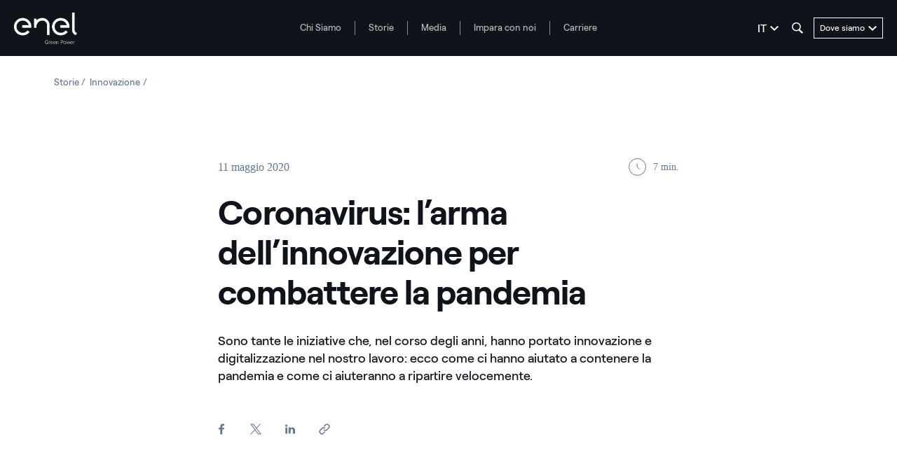

--- FILE ---
content_type: text/html;charset=utf-8
request_url: https://www.enelgreenpower.com/it/storie/articles/2020/05/innovazione-digitalizzazione-contro-coronavirus
body_size: 54475
content:

<!DOCTYPE HTML>

<html lang="it">



    <head>
        <meta http-equiv="content-type" content="text/html; charset=UTF-8"/>
        <title>L&#39;innovazione al servizio contro il coronavirus | Enel Green Power | Enel Green Power</title>
        
        <meta name="description" content="Enel Green Power ha messo a disposizione le proprie soluzioni innovative per affrontare al meglio l’emergenza Covid19 e ripartire al meglio: scopri come!"/>
        <meta name="template" content="article"/>
        <meta name="viewport" content="width=device-width, initial-scale=1"/>

        







    
<script defer="defer" type="text/javascript" src="/.rum/@adobe/helix-rum-js@%5E2/dist/rum-standalone.js"></script>
<link rel="stylesheet" href="/etc.clientlibs/enel-egp/clientlibs/clientlib-bundle.lc-bd7a7136e8e0bd5bb71115f485dde65e-lc.min.css" type="text/css">









<script type="application/ld+json">
            {
                "@context": "https://schema.org/",
                "@type": "BreadcrumbList",
                "itemListElement": [{"position":1,"@type":"ListItem","item":{"name":"Storie ","@id":"https://www.enelgreenpower.com/it/storie"}},{"position":2,"@type":"ListItem","item":{"name":"Innovazione","@id":"https://www.enelgreenpower.com/it/storie/innovazione"}}]
            }

</script>
















<script type="application/ld+json">
    {
        "@context": "https://schema.org/",
        "@type": "Article",
        "mainEntityOfPage":{
            "@type":"WebPage",
            "@id":"https://www.enelgreenpower.com/it/storie/articles/2020/05/innovazione-digitalizzazione-contro-coronavirus/_jcr_content"
        },
        "url" : "https://www.enelgreenpower.com/it/storie/articles/2020/05/innovazione-digitalizzazione-contro-coronavirus/_jcr_content",
        "inLanguage" : "it",
        "name" : "Coronavirus: l\u2019arma dell\u2019innovazione per combattere la pandemia",
        "articleBody" : "L\u2019innovazione e la digitalizzazione sono stati i nostri migliori alleati durante l\u2019emergenza del Coronavirus.\r\nNel momento in cui il mondo si \u00E8 dovuto fermare per contrastare l\u2019epidemia, abbiamo avuto la capacit\u00E0 di reagire tempestivamente ad una crisi inaspettata e difficile che ha colto impreparate molte aziende.\r\nPer poter assicurare la continuit\u00E0 di un servizio essenziale come l\u2019energia durante le emergenze, nel corso della pandemia abbiamo sviluppato un piano di misure di prevenzione e protezione per tutelare la salute dei nostri dipendenti che ci ha permesso di lavorare in modo efficiente, minimizzando l\u2019esposizione ai rischi.\r\nMa non sono mancate soluzioni innovative e digitali che hanno supportato in maniera efficiente tutte le attivit\u00E0 operative e mantenuto alte anche le prestazioni degli impianti e la qualit\u00E0 dei controlli e del monitoraggio, permettendoci di affrontare l\u2019emergenza mettendo sempre al primo posto gli standard HSEQ e la tutela del nostro personale operativo in campo.\r\n&nbsp;\r\nDroni, Artificial Intelligence, Smart Glasses e App per arginare il pericolo\r\nGrazie alla grande esperienza maturata nell\u2019ambito del RoBoost Program \u2013 che sta integrando sempre pi\u00F9 robotica, droni, tecnologie AR/ e AI nelle attivit\u00E0 di Operation &amp; Maintenance di Enel Green Power \u2013 anche durante l\u2019emergenza Covid19 abbiamo fatto largo impiego di droni e intelligenza artificiale in diversi impianti per effettuare monitoraggi ambientali, ispezionare grandi impianti fotovoltaici e rilevare lo stato della manutenzione su pale eoliche, opere idrocivili e impianti geotermici.\r\nAltro strumento innovativo, che ci ha consentito di rispettare il distanziamento sociale, \u00E8 stato l\u2019impiego degli Smart Glasses. Questo dispositivo, abbinato ai tool di Remote Assistance e Mixed Reality, ha offerto la possibilit\u00E0 di seguire e assistere in diretta da remoto il personale presente negli impianti, collaborare con colleghi dall\u2019altra parte del mondo e velocizzare la formazione del personale.\r\nAlle attivit\u00E0 robotizzate, inoltre, si \u00E8 affiancato l\u2019utilizzo delle piattaforme per la gestione ed il processamento dei dati georeferenziati per rendere disponibili dati e informazioni in tempo reale e garantire le attivit\u00E0 dove la presenza dell\u2019uomo era ridotta, garantendo sempre la sua allocazione su attivit\u00E0 a valore aggiunto, in ottica di piena sostenibilit\u00E0.\r\nPer ripartire pi\u00F9 velocemente, infine, stiamo investendo in ulteriori strumenti. Presto, oltre 4.000 colleghi di O&amp;M potranno contare anche su uno strumento di Remote Assistance attraverso smartphones, attualmente in fase di distribuzione preliminare. Tramite app mobile, sar\u00E0 possibile utilizzare questo strumento per supportare le attivit\u00E0 di campo.\r\n&nbsp;\r\nL\u2019esperienza dei Virtual Bootcamp\r\nAnche in piena emergenza Covid, la struttura solida di un network di partner presso gli ecosistemi pi\u00F9 innovativi del pianeta dove sorgono gli Innovation Hub di Enel, ha consentito, grazie agli strumenti digitali a disposizione dell\u2019Innovation, di lanciare e vivere comunque l\u2019esperienza degli Start up bootcamp, dimostrando che superare gli ostacoli e trovare nuove soluzioni sia innato nel DNA di coloro per mestiere fanno Innovazione.\r\nTra febbraio e marzo sono stati organizzati da remoto i primi due start up bootcamp virtuali coordinati dagli Innovation Hub di Tel Aviv e di Madrid. Pi\u00F9 di 50 start up europee e israeliane sono state analizzate su differenti challenge tecnologiche, fino all\u2019identificazione di tre di esse, che hanno portato al lancio delle nostre prime collaborazioni con start up innovative, nate proprio durante l\u2019emergenza Covid.\r\n&nbsp;\r\n&nbsp;\r\nAccelerare il passo verso il futuro\r\nIl futuro che ci aspetta sar\u00E0 caratterizzato dall\u2019introduzione di strumenti sempre pi\u00F9 innovativi che cambieranno drasticamente il nostro modo di lavorare. L\u2019obiettivo \u00E8 quello di sfruttare al massimo le opportunit\u00E0 offerte dalle tecnologie digitali a vantaggio dell\u2019efficienza operativa.\r\nPer incrementare l\u2019efficienza della programmazione delle attivit\u00E0 di manutenzione ed un\u2019ottimale pianificazione delle risorse operative, abbiamo messo a punto un sistema di Workforce Management con oltre 1.700 utenti, gi\u00E0 testato in Italia e in fase avanzata di sviluppo in Nord America, che verr\u00E0 esteso a tutti gli altri paesi su cui operiamo. Questo strumento permette la piena gestione da remoto dell\u2019assegnazione e del riscontro sulle attivit\u00E0 svolte, dialogando con i tecnici mediante una semplice app mobile.&nbsp;\r\nIl monitoraggio remoto sui nostri impianti verr\u00E0 ulteriormente rafforzato grazie ad un\u2019app di Plant Management. L\u2019applicazione, che ha un ruolo di collegamento tra il mondo operativo e quello della manutenzione, consentir\u00E0 di monitorare in real time le indisponibilit\u00E0 di impianto e di anticipare gli interventi di manutenzione da mettere in campo.\r\nL\u2019industrializzazione di tali innovazioni \u00E8 il risultato della forte sinergia tra gli Innovation Hub, il Digital Hub e l\u2019Operation &amp; Maintenance di EGP nell\u2019ambito del programma DigiWorld, nato per accelerare il processo di digitalizzazione all\u2019interno dell\u2019azienda e che ha coinvolto finora pi\u00F9 di 10.000 colleghi in oltre 25 paesi diversi.\r\n",

        "headline": "Coronavirus: l\u2019arma dell\u2019innovazione per combattere la pandemia",

        "image": ["https://www.enelgreenpower.com/content/dam/enel-egp/immagini/articoli/storie/Article-media-coronavirus-innovation.jpg"],

        "datePublished": "2020-05-11",

        "dateModified": "2020-10-23",

        "publisher": {
            "@type": "Organization",
            "name": "Enel Green Power",
            "url": "https://www.enelgreenpower.com/it",
            "logo": {
                "@type": "ImageObject",
                "url": "https://www.enelgreenpower.com/etc.clientlibs/enel-common-gpg/clientlibs/clientlib-bundle/resources/img/logo/enel-egp.svg",
                "width": "600",
                "height": "60"
            }
        },
        "description": "Enel Green Power ha messo a disposizione le proprie soluzioni innovative per affrontare al meglio l\u2019emergenza Covid19 e ripartire al meglio: scopri come!"
    }
</script>

        
    
    

    

    
    
    


        

        
        


        
        
            <link rel="icon" type="image/vnd.microsoft.icon" href="https://www.enelgreenpower.com/content/enel-egp/favicon.ico"/>
            <link rel="shortcut icon" type="image/vnd.microsoft.icon" href="https://www.enelgreenpower.com/content/enel-egp/favicon.ico"/>
        

        <link rel="apple-touch-icon" href="https://www.enelgreenpower.com/content/enel-egp/apple-touch-icon.png"/>
        <link rel="apple-touch-icon-precomposed" href="https://www.enelgreenpower.com/content/enel-egp/apple-touch-icon-precomposed.png"/>

        


	<meta name="robots" content="index,follow"/>



        <script src="//assets.adobedtm.com/58373ae8f4f6/853068cefae7/launch-4745eb96bb9d.min.js"></script>


        

        

        
            <link rel="canonical" href="https://www.enelgreenpower.com/it/storie/articles/2020/05/innovazione-digitalizzazione-contro-coronavirus"/>
        

        <link rel="alternate" hreflang="x-default" href="https://www.enelgreenpower.com/stories/articles/2020/05/innovation-digitization-against-coronavirus"/>
        <link rel="alternate" hreflang="en" href="https://www.enelgreenpower.com/stories/articles/2020/05/innovation-digitization-against-coronavirus"/>
<link rel="alternate" hreflang="es" href="https://www.enelgreenpower.com/es/historias/articles/2020/05/innovacion-digitalizacion-contra-coronavirus"/>
<link rel="alternate" hreflang="it" href="https://www.enelgreenpower.com/it/storie/articles/2020/05/innovazione-digitalizzazione-contro-coronavirus"/>
<link rel="alternate" hreflang="pt" href="https://www.enelgreenpower.com/pt/historias/articles/2020/05/inovacao-coronavirus-iniciativas-digitais"/>


        
        

    <meta property="og:locale" content="it"/>
    
        <meta property="og:url" content="https://www.enelgreenpower.com/it/storie/articles/2020/05/innovazione-digitalizzazione-contro-coronavirus"/>
    
    <meta property="og:type" content="article"/>
    <meta property="og:title" content="Coronavirus: l’innovazione in campo"/>
    <meta property="og:description" content="Tutte le iniziative digitali che ci hanno aiutato a contenere la pandemia e ci aiuteranno a ripartire velocemente."/>
    <meta property="og:image" content="https://www.enelgreenpower.com/content/dam/enel-egp/immagini/articoli/storie/Article-media-coronavirus-innovation.jpg"/>
    
    
    

        
        

    <meta name="twitter:card" content="summary"/>

    <meta name="twitter:title" content="Coronavirus: l’innovazione in campo"/>

    <meta name="twitter:description" content="Tutte le iniziative digitali che ci hanno aiutato a contenere la pandemia e ci aiuteranno a ripartire velocemente."/>

    <meta name="twitter:image" content="https://www.enelgreenpower.com/content/dam/enel-egp/immagini/articoli/storie/Article-media-coronavirus-innovation.jpg"/>

    
    



        
        

        <script>

            /**
             * get a cookie value
             * @param name
             * @returns {null|string}
             */
        function readCookie(name) {
            var nameEQ = name + "=";
            var ca = document.cookie.split(';');
            for(var i=0;i < ca.length;i++) {
                var c = ca[i];
                while (c.charAt(0)==' ') c = c.substring(1,c.length);
                if (c.indexOf(nameEQ) == 0) return c.substring(nameEQ.length,c.length);
            }
            return null;
        }

        /**
         * function to get parameters present more than once
         * @param parameterMap
         * @returns {*[]}
         */
        function getDuplicatedParameters (parameterMap) {
            var arr = parameterMap;
            var sorted_arr = arr.slice().sort();
            var results = [];
            for (var i = 0; i < arr.length - 1; i++) {
                if (sorted_arr[i + 1] == sorted_arr[i]) {
                    results.push(sorted_arr[i]);
                }
            }
            return results;
        }

        /**
         *
         * @param url
         * @returns {*[]}
         */
        function getParameterMapName (url) {
            var queryString = getQueryString(url);
            var parameterMaps = queryString.split("=");
            var paramsName = [];
            for(var i in parameterMaps)
            {
                var param = parameterMaps[i];
                var paramName;
                if (param.indexOf('?')>= 0) {
                    paramName = param.split('?')[1];
                } else {
                    paramName = param.split('&')[1];
                }
                paramsName[i] = paramName;
            }
            return paramsName;
        }

        function purgeDuplicatedParams (url) {
            var urlResult = url;
            var duplicatedParams = getDuplicatedParameters(getParameterMapName(url));
            for (var i in duplicatedParams) {
                urlResult = removeURLParameter(urlResult,duplicatedParams[i]);
            }
            return urlResult;
        }

            /**
             *
             * @param uri
             * @param key
             * @param value
             * @returns {*|string}
             */
        function updateQueryStringParameter(uri, key, value) {
            if (value != null && value.length > 0) {
                var re = new RegExp("([?&])" + key + "=.*?(&|$)", "i");
                var separator = uri.indexOf('?') !== -1 ? "&" : "?";
                if (uri.match(re)) {
                    return uri.replace(re, '$1' + key + "=" + value + '$2');
                }
                else {
                    return uri + separator + key + "=" + value;
                }
            }
            return uri;
        }

            /**
             *
             * @param url
             * @param parameter
             * @returns {*}
             */
        function removeURLParameter(url, parameter) {
            var urlparts= url.split('?');
            if (urlparts.length>=2) {
                var prefix= encodeURIComponent(parameter)+'=';
                var pars= urlparts[1].split(/[&;]/g);
                var removed = false;
                for (var i= pars.length; i-- > 0;) {
                    if (pars[i].lastIndexOf(prefix, 0) !== -1 && !removed) {
                        pars.splice(i, 1);
                        removed = true;
                    }
                }
                url= urlparts[0] + (pars.length > 0 ? '?' + pars.join('&') : "");
                return url;
            } else {
                return url;
            }
        }

        /**
         *
         * @param url
         * @param redirect
         * @returns {string}
         */
        function getQueryString(url, redirect) {
            var queryString = url.split('?')[1];
            if (typeof queryString == 'undefined') {
                queryString = '';
            } else {
                if (typeof (redirect)!= 'undefined' && redirect.indexOf('?')>0) {
                    queryString = '&' + queryString;
                } else {
                    queryString = '?' + queryString;
                }
            }
            return queryString;
        }

        if(readCookie('langRedirect') == null){
            document.cookie = "langRedirect=MQ==;path=/" ;
            var langMapString = null;
            var headElement = document.getElementsByTagName("head")[0];
            if(headElement != null && typeof headElement == "object"){
                var langMapString = headElement.getAttribute("data-attr-langredirect");
            }
            if( langMapString != null ){
                var browserlanguage = navigator.language;
                browserlanguage = browserlanguage.split("-")[0];
                var obj = JSON.parse(langMapString);
                var redirect = obj[browserlanguage];
                if(redirect != null){
                    redirect = purgeDuplicatedParams (redirect + getQueryString(window.location.href, redirect));
                    window.location.href=updateQueryStringParameter(redirect,'refred', document.referrer);
                }
            }
        }
    document.addEventListener("DOMContentLoaded", function(event) {
   		history.replaceState({}, 'Title', removeURLParameter(location.href, 'refred'));
   	});


        </script>

    </head>

<body class="article base page basicpage" id="article-c48cf77c30">



    




    



    







<div id="app" data-search-api="test.api" data-gmap-api-key="AIzaSyBzU_NpfAeFo-nBBYxtmgCeFZa5fDciKbo" data-recaptcha-key="6Ld3p-MUAAAAAKFnjMWjnNY2-WINtC4mTp1ue0DR" data-enel-data-layer="{&#34;pagename&#34;:[&#34;it&#34;,&#34;storie&#34;,&#34;innovazione-digitalizzazione-contro-coronavirus&#34;],&#34;pagetype&#34;:&#34;article&#34;,&#34;areatype&#34;:&#34;storie&#34;,&#34;language&#34;:&#34;it&#34;}" data-site="com" data-aria-flk='{
        "pageDotAriaLabel":"Pagina numero %n",
        "previousAriaLabel":"Precedente",
        "nextAriaLabel":"Successiva"
      }' v-cloak>

    
    
    












<main-navigation-new inline-template>
    <header aem-id="main-navigation-new" aem-comp="MainNavigationNew" :class="['MainNavigationNew', { 'search-open': isSearchOpen, 'megamenu-open': !!currentMenugamenu  }]" @click="onComponentClick" @keydown.esc="onEscKey" data-search-config="{&#34;minLength&#34;:3,&#34;suggests&#34;:{&#34;title&#34;:&#34;Suggerimenti&#34;,&#34;endpoint&#34;:&#34;https://www.enelgreenpower.com/it/header-configuration/_jcr_content/header.jsonsuggestion.json&#34;},&#34;quickLinks&#34;:{&#34;title&#34;:&#34;Quick Links&#34;,&#34;entries&#34;:[{&#34;text&#34;:&#34;Vai alla pagina paesi&#34;,&#34;href&#34;:&#34;https://www.enelgreenpower.com/it/paesi&#34;}]}}" data-content="{&#34;searchPath&#34;:&#34;https://www.enelgreenpower.com/it/ricerca&#34;,&#34;languages&#34;:[{&#34;url&#34;:&#34;https://www.enelgreenpower.com/stories/articles/2020/05/innovation-digitization-against-coronavirus&#34;,&#34;label&#34;:&#34;EN&#34;,&#34;text&#34;:&#34;Inglese&#34;,&#34;selected&#34;:false},{&#34;url&#34;:&#34;https://www.enelgreenpower.com/es/historias/articles/2020/05/innovacion-digitalizacion-contra-coronavirus&#34;,&#34;label&#34;:&#34;ES&#34;,&#34;text&#34;:&#34;Spagnolo&#34;,&#34;selected&#34;:false},{&#34;url&#34;:&#34;https://www.enelgreenpower.com/it/storie/articles/2020/05/innovazione-digitalizzazione-contro-coronavirus&#34;,&#34;label&#34;:&#34;IT&#34;,&#34;text&#34;:&#34;Italiano&#34;,&#34;selected&#34;:true},{&#34;url&#34;:&#34;https://www.enelgreenpower.com/pt/historias/articles/2020/05/inovacao-coronavirus-iniciativas-digitais&#34;,&#34;label&#34;:&#34;PT&#34;,&#34;text&#34;:&#34;Portoghese&#34;,&#34;selected&#34;:false}],&#34;menu&#34;:[{&#34;label&#34;:&#34;Chi Siamo&#34;,&#34;track&#34;:&#34;About Us&#34;,&#34;href&#34;:&#34;https://www.enelgreenpower.com/it/chi-siamo&#34;,&#34;cta&#34;:&#34;Scopri chi siamo&#34;,&#34;ctaTrack&#34;:&#34;Find out about us &#34;,&#34;children&#34;:[{&#34;href&#34;:&#34;https://www.enelgreenpower.com/it/chi-siamo/azienda&#34;,&#34;label&#34;:&#34;L&#39;Azienda&#34;,&#34;track&#34;:&#34;The Company&#34;},{&#34;href&#34;:&#34;https://www.enelgreenpower.com/it/chi-siamo/management-team&#34;,&#34;label&#34;:&#34;Management Team&#34;,&#34;track&#34;:&#34;Management Team&#34;},{&#34;href&#34;:&#34;https://www.enelgreenpower.com/it/chi-siamo/sostenibilita&#34;,&#34;label&#34;:&#34;Sostenibilità&#34;,&#34;track&#34;:&#34;Sustainability&#34;},{&#34;href&#34;:&#34;https://www.enelgreenpower.com/it/chi-siamo/innovazione&#34;,&#34;label&#34;:&#34;Innovazione&#34;,&#34;track&#34;:&#34;Innovation&#34;},{&#34;href&#34;:&#34;https://www.enelgreenpower.com/it/chi-siamo/innovazione/3SUN-factory&#34;,&#34;label&#34;:&#34;3Sun Gigafactory&#34;,&#34;track&#34;:&#34;3Sun Gigafactory&#34;}]},{&#34;label&#34;:&#34;Storie&#34;,&#34;track&#34;:&#34;Stories&#34;,&#34;href&#34;:&#34;https://www.enelgreenpower.com/it/storie&#34;,&#34;cta&#34;:&#34;Scopri di più&#34;,&#34;ctaTrack&#34;:&#34;Find out more&#34;,&#34;children&#34;:[{&#34;href&#34;:&#34;https://www.enelgreenpower.com/it/storie/sostenibilita&#34;,&#34;label&#34;:&#34;Essere sostenibili&#34;,&#34;track&#34;:&#34;Being sustainable&#34;},{&#34;href&#34;:&#34;https://www.enelgreenpower.com/it/storie/innovazione&#34;,&#34;label&#34;:&#34;Guidare l’innovazione&#34;,&#34;track&#34;:&#34;Driving innovation&#34;},{&#34;href&#34;:&#34;https://www.enelgreenpower.com/it/storie/power-purchase-agreement&#34;,&#34;label&#34;:&#34;Power Purchase Agreement&#34;,&#34;track&#34;:&#34;Power Purchase Agreement&#34;},{&#34;href&#34;:&#34;https://www.enelgreenpower.com/it/storie/egp-nel-mondo&#34;,&#34;label&#34;:&#34;EGP nel mondo&#34;,&#34;track&#34;:&#34;EGP around the World&#34;}]},{&#34;label&#34;:&#34;Media&#34;,&#34;track&#34;:&#34;Media&#34;,&#34;href&#34;:&#34;https://www.enelgreenpower.com/it/media&#34;,&#34;cta&#34;:&#34;Scopri di più&#34;,&#34;ctaTrack&#34;:&#34;Find out more&#34;,&#34;children&#34;:[{&#34;href&#34;:&#34;https://www.enelgreenpower.com/it/cerca-news&#34;,&#34;label&#34;:&#34;News&#34;,&#34;track&#34;:&#34;News&#34;},{&#34;href&#34;:&#34;https://www.enelgreenpower.com/it/cerca-comunicati-stampa&#34;,&#34;label&#34;:&#34;Comunicati stampa&#34;,&#34;track&#34;:&#34;Press releases&#34;},{&#34;href&#34;:&#34;https://www.enelgreenpower.com/it/cerca-foto&#34;,&#34;label&#34;:&#34;Foto gallery&#34;,&#34;track&#34;:&#34;Photo gallery&#34;},{&#34;href&#34;:&#34;https://www.enelgreenpower.com/it/cerca-video&#34;,&#34;label&#34;:&#34;Video gallery&#34;,&#34;track&#34;:&#34;Video gallery&#34;},{&#34;href&#34;:&#34;https://www.enelgreenpower.com/it/media/impianti-rinnovabili-video&#34;,&#34;label&#34;:&#34;Video 360º&#34;,&#34;track&#34;:&#34;360º videos&#34;}]},{&#34;label&#34;:&#34;Impara con noi&#34;,&#34;track&#34;:&#34;Learn with us&#34;,&#34;href&#34;:&#34;https://www.enel.com/it/learning-hub&#34;,&#34;cta&#34;:&#34;Scopri di più&#34;,&#34;ctaTrack&#34;:&#34;Find out more&#34;,&#34;children&#34;:[{&#34;href&#34;:&#34;https://www.enel.com/it/learning-hub/rinnovabili&#34;,&#34;label&#34;:&#34;Energia rinnovabile&#34;,&#34;track&#34;:&#34;Renewable energy&#34;},{&#34;href&#34;:&#34;https://www.enel.com/it/learning-hub/sviluppo-sostenibile&#34;,&#34;label&#34;:&#34;Sviluppo sostenibile&#34;,&#34;track&#34;:&#34;Sustainable development&#34;},{&#34;href&#34;:&#34;https://www.enel.com/it/learning-hub/transizione-energetica&#34;,&#34;label&#34;:&#34;Transizione energetica&#34;,&#34;track&#34;:&#34;Energy transition&#34;},{&#34;href&#34;:&#34;https://www.enelgreenpower.com/it/learning-hub/gigawhat&#34;,&#34;label&#34;:&#34;Gigawhat?&#34;,&#34;track&#34;:&#34;Gigawhat?&#34;},{&#34;href&#34;:&#34;https://www.enelgreenpower.com/it/learning-hub/dibattiti&#34;,&#34;label&#34;:&#34;Dibattiti&#34;,&#34;track&#34;:&#34;Debates&#34;},{&#34;href&#34;:&#34;https://www.enelgreenpower.com/it/learning-hub/glossario&#34;,&#34;label&#34;:&#34;Glossario&#34;,&#34;track&#34;:&#34;Glossary&#34;}]},{&#34;label&#34;:&#34;Carriere&#34;,&#34;track&#34;:&#34;Careers&#34;,&#34;href&#34;:&#34;https://www.enelgreenpower.com/it/carriere#posizioni-aperte&#34;,&#34;cta&#34;:&#34;Unisciti a noi&#34;,&#34;ctaTrack&#34;:&#34;Join us&#34;,&#34;children&#34;:[{&#34;href&#34;:&#34;https://www.enelgreenpower.com/it/carriere#posizioni-aperte&#34;,&#34;label&#34;:&#34;Posizioni aperte&#34;,&#34;track&#34;:&#34;Open positions&#34;},{&#34;href&#34;:&#34;https://www.enelgreenpower.com/it/carriere#posizioni-aperte&#34;,&#34;label&#34;:&#34;Candidature spontanee&#34;,&#34;track&#34;:&#34;Spontaneous application&#34;}]}],&#34;countries&#34;:{&#34;ctaTrack&#34;:&#34;Explore the plants&#34;,&#34;cta&#34;:&#34;Esplora gli impianti&#34;,&#34;label&#34;:&#34;Esplora gli impianti&#34;,&#34;href&#34;:&#34;https://www.enelgreenpower.com/it/impianti&#34;,&#34;children&#34;:[{&#34;label&#34;:&#34;Europa&#34;,&#34;cta&#34;:&#34;Scopri l&#39;Europa&#34;,&#34;ctaTrack&#34;:&#34;Scopri l&#39;Europa&#34;,&#34;href&#34;:&#34;https://www.enelgreenpower.com/it/paesi/europa&#34;,&#34;children&#34;:[{&#34;href&#34;:&#34;https://www.enelgreenpower.com/it/paesi/europa/italia&#34;,&#34;label&#34;:&#34;Italia&#34;,&#34;flag&#34;:&#34;/content/dam/static_folder/paesi/assets/images/flags/italia.png&#34;},{&#34;href&#34;:&#34;https://www.enelgreenpower.com/it/paesi/europa/spagna&#34;,&#34;label&#34;:&#34;Spagna&#34;,&#34;flag&#34;:&#34;/content/dam/static_folder/paesi/assets/images/flags/spagna.png&#34;},{&#34;href&#34;:&#34;https://www.enelgreenpower.com/it/paesi/europa/grecia&#34;,&#34;label&#34;:&#34;Grecia&#34;,&#34;flag&#34;:&#34;/content/dam/static_folder/paesi/assets/images/flags/grecia.png&#34;},{&#34;href&#34;:&#34;https://www.enelgreenpower.com/it/paesi/europa/portogallo&#34;,&#34;label&#34;:&#34;Portogallo&#34;,&#34;flag&#34;:&#34;/content/dam/static_folder/paesi/assets/images/flags/portogallo.png&#34;},{&#34;href&#34;:&#34;https://www.enelgreenpower.com/it/paesi/europa/germania&#34;,&#34;label&#34;:&#34;Germania&#34;,&#34;flag&#34;:&#34;/content/dam/static_folder/paesi/assets/images/flags/germania.png&#34;}]},{&#34;label&#34;:&#34;Nord America&#34;,&#34;cta&#34;:&#34;Scopri il Nord America&#34;,&#34;ctaTrack&#34;:&#34;Scopri il Nord America&#34;,&#34;href&#34;:&#34;https://www.enelgreenpower.com/it/paesi/nord-america&#34;,&#34;children&#34;:[{&#34;href&#34;:&#34;https://www.enelgreenpower.com/it/paesi/nord-america/stati-uniti&#34;,&#34;label&#34;:&#34;Stati Uniti&#34;,&#34;flag&#34;:&#34;/content/dam/static_folder/paesi/assets/images/flags/stati_uniti.png&#34;},{&#34;href&#34;:&#34;https://www.enelgreenpower.com/it/paesi/nord-america/messico&#34;,&#34;label&#34;:&#34;Messico&#34;,&#34;flag&#34;:&#34;/content/dam/static_folder/paesi/assets/images/flags/messico.png&#34;},{&#34;href&#34;:&#34;https://www.enelgreenpower.com/it/paesi/nord-america/canada&#34;,&#34;label&#34;:&#34;Canada&#34;,&#34;flag&#34;:&#34;/content/dam/static_folder/paesi/assets/images/flags/canada.png&#34;}]},{&#34;label&#34;:&#34;America Centrale&#34;,&#34;cta&#34;:&#34;Scopri l&#39;America Centrale&#34;,&#34;ctaTrack&#34;:&#34;Scopri l&#39;America Centrale&#34;,&#34;href&#34;:&#34;https://www.enelgreenpower.com/it/paesi/america-centrale&#34;,&#34;children&#34;:[{&#34;href&#34;:&#34;https://www.enelgreenpower.com/it/paesi/america-centrale/panama&#34;,&#34;label&#34;:&#34;Panama&#34;,&#34;flag&#34;:&#34;/content/dam/static_folder/paesi/assets/images/flags/panama.png&#34;},{&#34;href&#34;:&#34;https://www.enelgreenpower.com/it/paesi/america-centrale/guatemala&#34;,&#34;label&#34;:&#34;Guatemala&#34;,&#34;flag&#34;:&#34;/content/dam/static_folder/paesi/assets/images/flags/guatemala.png&#34;},{&#34;href&#34;:&#34;https://www.enelgreenpower.com/it/paesi/america-centrale/costa-rica&#34;,&#34;label&#34;:&#34;Costa Rica&#34;,&#34;flag&#34;:&#34;/content/dam/static_folder/paesi/assets/images/flags/costa_rica.png&#34;}]},{&#34;label&#34;:&#34;Sud America&#34;,&#34;cta&#34;:&#34;Scopri il Sud America&#34;,&#34;ctaTrack&#34;:&#34;Scopri il Sud America&#34;,&#34;href&#34;:&#34;https://www.enelgreenpower.com/it/paesi/sud-america&#34;,&#34;children&#34;:[{&#34;href&#34;:&#34;https://www.enelgreenpower.com/it/paesi/sud-america/argentina&#34;,&#34;label&#34;:&#34;Argentina&#34;,&#34;flag&#34;:&#34;/content/dam/static_folder/paesi/assets/images/flags/argentina.png&#34;},{&#34;href&#34;:&#34;https://www.enelgreenpower.com/it/paesi/sud-america/brasile&#34;,&#34;label&#34;:&#34;Brasile&#34;,&#34;flag&#34;:&#34;/content/dam/static_folder/paesi/assets/images/flags/brasile.png&#34;},{&#34;href&#34;:&#34;https://www.enelgreenpower.com/it/paesi/sud-america/cile&#34;,&#34;label&#34;:&#34;Cile&#34;,&#34;flag&#34;:&#34;/content/dam/static_folder/paesi/assets/images/flags/cile.png&#34;},{&#34;href&#34;:&#34;https://www.enelgreenpower.com/it/paesi/sud-america/colombia&#34;,&#34;label&#34;:&#34;Colombia&#34;,&#34;flag&#34;:&#34;/content/dam/static_folder/paesi/assets/images/flags/colombia.png&#34;}]},{&#34;label&#34;:&#34;Africa&#34;,&#34;cta&#34;:&#34;Scopri l&#39;Africa&#34;,&#34;ctaTrack&#34;:&#34;Scopri l&#39;Africa&#34;,&#34;href&#34;:&#34;https://www.enelgreenpower.com/it/paesi/africa&#34;,&#34;children&#34;:[{&#34;href&#34;:&#34;https://www.enelgreenpower.com/it/paesi/africa/sudafrica&#34;,&#34;label&#34;:&#34;Sudafrica&#34;,&#34;flag&#34;:&#34;/content/dam/static_folder/paesi/assets/images/flags/sudafrica.png&#34;},{&#34;href&#34;:&#34;https://www.enelgreenpower.com/it/paesi/africa/marocco&#34;,&#34;label&#34;:&#34;Marocco&#34;,&#34;flag&#34;:&#34;/content/dam/static_folder/paesi/assets/images/flags/marocco.png&#34;},{&#34;href&#34;:&#34;https://www.enelgreenpower.com/it/paesi/africa/kenya&#34;,&#34;label&#34;:&#34;Kenya&#34;,&#34;flag&#34;:&#34;/content/dam/static_folder/paesi/assets/images/flags/kenya.png&#34;},{&#34;href&#34;:&#34;https://www.enelgreenpower.com/it/paesi/africa/zambia&#34;,&#34;label&#34;:&#34;Zambia&#34;,&#34;flag&#34;:&#34;/content/dam/static_folder/paesi/assets/images/flags/zambia.png&#34;},{&#34;href&#34;:&#34;https://www.enelgreenpower.com/it/paesi/africa/etiopia&#34;,&#34;label&#34;:&#34;Etiopia&#34;,&#34;flag&#34;:&#34;/content/dam/static_folder/paesi/assets/images/flags/etiopia.png&#34;}]},{&#34;label&#34;:&#34;Oceania&#34;,&#34;cta&#34;:&#34;Scopri l&#39;Oceania&#34;,&#34;ctaTrack&#34;:&#34;Scopri l&#39;Oceania&#34;,&#34;href&#34;:&#34;https://www.enelgreenpower.com/it/paesi/oceania&#34;,&#34;children&#34;:[{&#34;href&#34;:&#34;https://www.enelgreenpower.com/it/paesi/oceania/australia&#34;,&#34;label&#34;:&#34;Australia&#34;,&#34;flag&#34;:&#34;/content/dam/static_folder/paesi/assets/images/flags/australia.png&#34;}]},{&#34;label&#34;:&#34;Asia&#34;,&#34;cta&#34;:&#34;Scopri l&#39;Asia&#34;,&#34;ctaTrack&#34;:&#34;Scopri l&#39;Asia&#34;,&#34;href&#34;:&#34;https://www.enelgreenpower.com/it/paesi/asia&#34;,&#34;children&#34;:[{&#34;href&#34;:&#34;https://www.enelgreenpower.com/it/paesi/asia/india&#34;,&#34;label&#34;:&#34;India&#34;,&#34;flag&#34;:&#34;/content/dam/static_folder/paesi/assets/images/flags/india.png&#34;},{&#34;href&#34;:&#34;https://www.enelgreenpower.com/it/paesi/asia/vietnam&#34;,&#34;label&#34;:&#34;Vietnam&#34;,&#34;flag&#34;:&#34;/content/dam/static_folder/paesi/assets/images/flags/vietnam.png&#34;}]}]}}" data-items="[{&#34;label&#34;:&#34;Chi Siamo&#34;,&#34;track&#34;:&#34;About Us&#34;,&#34;href&#34;:&#34;https://www.enelgreenpower.com/it/chi-siamo&#34;,&#34;cta&#34;:&#34;Scopri chi siamo&#34;,&#34;ctaTrack&#34;:&#34;Find out about us &#34;,&#34;isCta&#34;:false,&#34;desc&#34;:&#34;Guidiamo la transizione energetica per fermare il cambiamento climatico.&#34;,&#34;children&#34;:[{&#34;label&#34;:&#34;L&#39;Azienda&#34;,&#34;track&#34;:&#34;The Company&#34;,&#34;desc&#34;:&#34;Siamo presenti in tutto il mondo con i  nostri impianti di energia da fonti rinnovabili. Favoriamo l&#39;elettrificazione e l&#39;energia sostenibile prendendoci cura delle persone e dell&#39;ambiente e ci spingiamo costantemente verso i confini tecnologici e la consapevolezza degli stakeholders.  &#34;,&#34;cta&#34;:&#34;Scopri l&#39;azienda&#34;,&#34;ctaTrack&#34;:&#34;Find out about us &#34;,&#34;href&#34;:&#34;https://www.enelgreenpower.com/it/chi-siamo/azienda&#34;,&#34;ctaAriaLabel&#34;:&#34;link a scopri l&#39;azienda&#34;,&#34;secondaryCta&#34;:{&#34;label&#34;:&#34;Scopri la nostra mission&#34;,&#34;track&#34;:&#34;Find out our mission&#34;,&#34;href&#34;:&#34;https://www.enelgreenpower.com/it/chi-siamo/mission-e-anima&#34;,&#34;ariaLabel&#34;:&#34;Scopri la nostra mission&#34;},&#34;image&#34;:&#34;/content/dam/enel-egp/immagini/menu/mission_1600x900.jpg&#34;,&#34;cards&#34;:false,&#34;numbers&#34;:false},{&#34;label&#34;:&#34;Management Team&#34;,&#34;track&#34;:&#34;Management Team&#34;,&#34;desc&#34;:&#34;Storie e competenze delle persone che indirizzano le nostre scelte verso un futuro più sostenibile.&#34;,&#34;cta&#34;:&#34;Scopri il nostro Management Team&#34;,&#34;ctaTrack&#34;:&#34;Get to know our Management Team&#34;,&#34;href&#34;:&#34;https://www.enelgreenpower.com/it/chi-siamo/management-team&#34;,&#34;ctaAriaLabel&#34;:&#34;Link al Management Team&#34;,&#34;secondaryCta&#34;:false,&#34;image&#34;:&#34;/content/dam/enel-egp/immagini/menu/management_menu_1600x900.jpg&#34;,&#34;cards&#34;:false,&#34;numbers&#34;:false},{&#34;label&#34;:&#34;Sostenibilità&#34;,&#34;track&#34;:&#34;Sustainability&#34;,&#34;desc&#34;:&#34;Produrre energia pulita grazie alle rinnovabili è solo un tassello: il nostro business abbraccia la sostenibilità in tutte le singole fasi di vita di un progetto.&#34;,&#34;cta&#34;:&#34;Dall’energia verde all’energia sostenibile&#34;,&#34;ctaTrack&#34;:&#34;From green energy to sustainable energy&#34;,&#34;href&#34;:&#34;https://www.enelgreenpower.com/it/chi-siamo/sostenibilita&#34;,&#34;ctaAriaLabel&#34;:&#34;Dall’energia verde all’energia sostenibile&#34;,&#34;secondaryCta&#34;:false,&#34;image&#34;:&#34;/content/dam/enel-egp/immagini/menu/sostenibilita_menu_1600x900.jpg&#34;,&#34;cards&#34;:false,&#34;numbers&#34;:false},{&#34;label&#34;:&#34;Innovazione&#34;,&#34;track&#34;:&#34;Innovation&#34;,&#34;desc&#34;:&#34;Tecnologie innovative, processi più sicuri e performanti, nuove competenze sempre in aggiornamento. Siamo costantemente alla ricerca di soluzioni innovative per produrre energia pulita in maniera più efficiente e sostenibile.&#34;,&#34;cta&#34;:&#34;Scopri come stiamo accelerando la transizione energetica&#34;,&#34;ctaTrack&#34;:&#34;Discover how we’re accelerating the energy transition&#34;,&#34;href&#34;:&#34;https://www.enelgreenpower.com/it/chi-siamo/innovazione&#34;,&#34;ctaAriaLabel&#34;:&#34;Link a Innovazione&#34;,&#34;secondaryCta&#34;:{&#34;label&#34;:&#34;Gestione circolare dei materiali&#34;,&#34;track&#34;:&#34;Circular materials management&#34;,&#34;href&#34;:&#34;https://www.enelgreenpower.com/it/chi-siamo/gestione-sostenibile-materiali&#34;,&#34;ariaLabel&#34;:&#34;Link a Gestione circolare dei materiali&#34;},&#34;image&#34;:&#34;/content/dam/enel-egp/immagini/menu/hero-innovazione.jpg&#34;,&#34;cards&#34;:false,&#34;numbers&#34;:false},{&#34;label&#34;:&#34;3Sun Gigafactory&#34;,&#34;track&#34;:&#34;3Sun Gigafactory&#34;,&#34;desc&#34;:&#34;“La fabbrica del sole” di Enel Green Power, nata a Catania nel 2010, è uno dei più grandi impianti di produzione fotovoltaica in Europa.&#34;,&#34;cta&#34;:&#34;Scopri di più&#34;,&#34;ctaTrack&#34;:&#34;Find out more&#34;,&#34;href&#34;:&#34;https://www.enelgreenpower.com/it/chi-siamo/innovazione/3SUN-factory&#34;,&#34;ctaAriaLabel&#34;:&#34;Scopri di più&#34;,&#34;secondaryCta&#34;:false,&#34;image&#34;:&#34;/content/dam/enel-egp/immagini/menu/3SUN-factory.jpg&#34;,&#34;cards&#34;:false,&#34;numbers&#34;:false}]},{&#34;label&#34;:&#34;Storie&#34;,&#34;track&#34;:&#34;Stories&#34;,&#34;href&#34;:&#34;https://www.enelgreenpower.com/it/storie&#34;,&#34;cta&#34;:&#34;Scopri di più&#34;,&#34;ctaTrack&#34;:&#34;Find out more&#34;,&#34;isCta&#34;:false,&#34;desc&#34;:&#34;La nostra energia green raccontata bene.&#34;,&#34;children&#34;:[{&#34;label&#34;:&#34;Essere sostenibili&#34;,&#34;track&#34;:&#34;Being sustainable&#34;,&#34;desc&#34;:&#34;Questi siamo noi. Questi sono i nostri racconti di sostenibilità, la nostra parola d’ordine.&#34;,&#34;cta&#34;:&#34;Vai alle storie di Sostenibilità&#34;,&#34;ctaTrack&#34;:&#34;Go to our Sustainability stories&#34;,&#34;href&#34;:&#34;https://www.enelgreenpower.com/it/storie/sostenibilita&#34;,&#34;ctaAriaLabel&#34;:&#34;Vai alle storie di Sostenibilità&#34;,&#34;secondaryCta&#34;:false,&#34;image&#34;:false,&#34;cards&#34;:[{&#34;title&#34;:&#34;WinDesign: la nuova era dell’eolico parte dal design&#34;,&#34;track&#34;:&#34;WinDesign: the new era of wind power starts with design&#34;,&#34;href&#34;:&#34;https://www.enelgreenpower.com/it/storie/articles/2025/04/windesign-contest-pale-eoliche-sostenibili&#34;,&#34;ariaLabel&#34;:&#34;card&#34;,&#34;image&#34;:&#34;/content/dam/enel-egp/immagini/articoli/storie/banner-unico.jpg&#34;,&#34;tags&#34;:false},{&#34;title&#34;:&#34;il valore dei mini-impianti idroelettrici italiani&#34;,&#34;track&#34;:&#34;the value of Italy&#39;s mini-hydro plants&#34;,&#34;href&#34;:&#34;https://www.enelgreenpower.com/it/storie/articles/2024/11/mini-hydro-italiani&#34;,&#34;ariaLabel&#34;:&#34;card&#34;,&#34;image&#34;:&#34;/content/dam/enel-egp/immagini/articoli/storie/header_Tessore-2_2400x1160.jpg&#34;,&#34;tags&#34;:false},{&#34;title&#34;:&#34;Patrimonio archeologico e sviluppo sostenibile&#34;,&#34;track&#34;:&#34;Archaeological heritage and sustainable development&#34;,&#34;href&#34;:&#34;https://www.enelgreenpower.com/it/storie/articles/2024/11/archeologia-preventiva-sviluppo-sostenibile&#34;,&#34;ariaLabel&#34;:&#34;card&#34;,&#34;image&#34;:&#34;/content/dam/enel-egp/immagini/articoli/storie/archeologia/Spagna – scavi dell’insediamento protostorico risalente all’Età del Bronzo Finale presso il sito di Brovales .jpg&#34;,&#34;tags&#34;:false},{&#34;title&#34;:&#34;Geotermia e sviluppo sostenibile&#34;,&#34;track&#34;:&#34;Geothermal energy and sustainable development&#34;,&#34;href&#34;:&#34;https://www.enelgreenpower.com/it/storie/articles/2024/10/geotermia-toscana-sviluppo-sostenibile&#34;,&#34;ariaLabel&#34;:&#34;card&#34;,&#34;image&#34;:&#34;/content/dam/enel-egp/immagini/articoli/storie/geo-vapore_2400x1160.jpg&#34;,&#34;tags&#34;:false},{&#34;title&#34;:&#34;Dal calore della terra all‘energia dei fiumi&#34;,&#34;track&#34;:&#34;From the heat of the Earth to the energy of rivers: sustainable tourism in Italy, Spain and Chile&#34;,&#34;href&#34;:&#34;https://www.enelgreenpower.com/it/storie/articles/2024/03/viaggi-impianti-turismo-sostenibile&#34;,&#34;ariaLabel&#34;:&#34;card&#34;,&#34;image&#34;:&#34;/content/dam/enel-egp/immagini/articoli/storie/TurismoSostenibile_1200x630.jpg&#34;,&#34;tags&#34;:false},{&#34;title&#34;:&#34;Sostenibilità e agricoltura familiare&#34;,&#34;track&#34;:&#34;Sustainability and family farming&#34;,&#34;href&#34;:&#34;https://www.enelgreenpower.com/it/storie/articles/2024/02/agroecologia-progetto-sostenibile-brasile&#34;,&#34;ariaLabel&#34;:&#34;card&#34;,&#34;image&#34;:&#34;/content/dam/enel-egp/immagini/articoli/storie/sus_wonder_brasile-6_2400x1160.jpg&#34;,&#34;tags&#34;:false},{&#34;title&#34;:&#34;Sostegno per studiare le energie rinnovabili&#34;,&#34;track&#34;:&#34;Support for studying renewable energies&#34;,&#34;href&#34;:&#34;https://www.enelgreenpower.com/it/storie/articles/2024/01/sostegno-studio-rinnovabili-materie-stem&#34;,&#34;ariaLabel&#34;:&#34;card&#34;,&#34;image&#34;:&#34;/content/dam/enel-egp/video/storie/kaylie-tippit/11_Goal5-Tipp_Thumb--HP.jpg&#34;,&#34;tags&#34;:false},{&#34;title&#34;:&#34;Costruire le rinnovabili con il BIM&#34;,&#34;track&#34;:&#34;Building renewables with BIM&#34;,&#34;href&#34;:&#34;https://www.enelgreenpower.com/it/storie/articles/2023/11/ingegnera-progettazione-rinnovabili-bim&#34;,&#34;ariaLabel&#34;:&#34;card&#34;,&#34;image&#34;:&#34;/content/dam/enel-egp/video/storie/chiara-butera/IT-10_Goal5-Butera_Thumb.jpg&#34;,&#34;tags&#34;:false}]},{&#34;label&#34;:&#34;Guidare l’innovazione&#34;,&#34;track&#34;:&#34;Driving innovation&#34;,&#34;desc&#34;:&#34;Non c’è sostenibilità senza innovazione. Ecco come il nostro progresso tecnologico ci permette di diventare sempre più sostenibili. &#34;,&#34;cta&#34;:&#34;Vai alle storie su Innovazione&#34;,&#34;ctaTrack&#34;:&#34;Go to our Innovation stories&#34;,&#34;href&#34;:&#34;https://www.enelgreenpower.com/it/storie/innovazione&#34;,&#34;ctaAriaLabel&#34;:&#34;Vai alle storie su Innovazione&#34;,&#34;secondaryCta&#34;:false,&#34;image&#34;:false,&#34;cards&#34;:[{&#34;title&#34;:&#34;Il GIS nelle rinnovabili&#34;,&#34;track&#34;:&#34;Using GIS for renewables&#34;,&#34;href&#34;:&#34;https://www.enelgreenpower.com/it/storie/articles/2023/11/sistemi-gis-rinnovabili&#34;,&#34;ariaLabel&#34;:&#34;card&#34;,&#34;image&#34;:&#34;/content/dam/enel-egp/immagini/articoli/storie/gis_2400x1160.jpg&#34;,&#34;tags&#34;:false},{&#34;title&#34;:&#34;L&#39;idroelettrico, protagonista nella transizione energetica&#34;,&#34;track&#34;:&#34;Hydroelectric, a key player in today’s energy transition&#34;,&#34;href&#34;:&#34;https://www.enelgreenpower.com/it/storie/articles/2022/11/ruolo-idroelettrico-transizione-energetica&#34;,&#34;ariaLabel&#34;:&#34;card&#34;,&#34;image&#34;:&#34;/content/dam/enel-egp/immagini/articoli/storie/impianto-idroelettrico_2400x1160.jpg&#34;,&#34;tags&#34;:false},{&#34;title&#34;:&#34;Rinnovabili e batterie, un abbinamento naturale&#34;,&#34;track&#34;:&#34;Renewables and batteries, a natural combination&#34;,&#34;href&#34;:&#34;https://www.enelgreenpower.com/it/storie/articles/2022/09/rinnovabili-storage-processo-elettrificazione&#34;,&#34;ariaLabel&#34;:&#34;card&#34;,&#34;image&#34;:&#34;/content/dam/enel-egp/immagini/articoli/storie/rinnovabili-batterie_2400x1160.jpg&#34;,&#34;tags&#34;:false},{&#34;title&#34;:&#34;Pannelli solari più efficienti&#34;,&#34;track&#34;:&#34;More efficient solar panels&#34;,&#34;href&#34;:&#34;https://www.enelgreenpower.com/it/storie/articles/2022/09/efficienza-pannelli-solari-soluzioni-innovative&#34;,&#34;ariaLabel&#34;:&#34;card&#34;,&#34;image&#34;:&#34;/content/dam/enel-egp/immagini/storie/operaio-enel-pannello-solare_2400x1160.jpg&#34;,&#34;tags&#34;:false},{&#34;title&#34;:&#34;Nelle control room di Messico, Cile e Spagna&#34;,&#34;track&#34;:&#34;Control rooms in Mexico, Chile and Spain&#34;,&#34;href&#34;:&#34;https://www.enelgreenpower.com/it/storie/articles/2022/08/control-rooms-digitalizzazione-futuro-energia&#34;,&#34;ariaLabel&#34;:&#34;card&#34;,&#34;image&#34;:&#34;/content/dam/enel-egp/immagini/storie/control-room-enel-1_2400x1160.jpg&#34;,&#34;tags&#34;:false},{&#34;title&#34;:&#34;Verso la Giga-fabbrica a tempo di primati&#34;,&#34;track&#34;:&#34;Towards the GigaFactory in record time&#34;,&#34;href&#34;:&#34;https://www.enelgreenpower.com/it/chi-siamo/innovazione/3SUN-factory/storia-3sun-record-rendimento&#34;,&#34;ariaLabel&#34;:&#34;card&#34;,&#34;image&#34;:&#34;/content/dam/enel-egp/immagini/menu/3sun-cinque_2400x1160.JPG&#34;,&#34;tags&#34;:false},{&#34;title&#34;:&#34;L’innovazione sull’idrogeno verde ha il cuore in Sicilia&#34;,&#34;track&#34;:&#34;NextHy in Sicily is at the heart of innovation in green hydrogen&#34;,&#34;href&#34;:&#34;https://www.enelgreenpower.com/it/storie/articles/2021/12/nexthy-idrogeno-verde-sicilia&#34;,&#34;ariaLabel&#34;:&#34;card&#34;,&#34;image&#34;:&#34;/content/dam/enel-egp/immagini/articoli/storie/idrogeno-nexthy_2400x1160.jpg&#34;,&#34;tags&#34;:false},{&#34;title&#34;:&#34;Una nuova storia per la transizione energetica&#34;,&#34;track&#34;:&#34;A new chapter in the energy transition&#34;,&#34;href&#34;:&#34;https://www.enelgreenpower.com/it/storie/articles/2021/10/idrogeno-verde-punta-arenas-cile&#34;,&#34;ariaLabel&#34;:&#34;card&#34;,&#34;image&#34;:&#34;/content/dam/enel-egp/immagini/articoli/storie/idrogeno-cile_2400x1160.jpg&#34;,&#34;tags&#34;:false}]},{&#34;label&#34;:&#34;Power Purchase Agreement&#34;,&#34;track&#34;:&#34;Power Purchase Agreement&#34;,&#34;desc&#34;:&#34;Un nuovo modo di intendere il concetto di partnership: tutte le storie dei clienti di Enel Green Power che hanno deciso di imprimere una svolta green al proprio futuro e gli strumenti per realizzarla.&#34;,&#34;cta&#34;:&#34;Vai alle storie su PPA&#34;,&#34;ctaTrack&#34;:&#34;Go to our PPA stories&#34;,&#34;href&#34;:&#34;https://www.enelgreenpower.com/it/storie/power-purchase-agreement&#34;,&#34;ctaAriaLabel&#34;:&#34;Vai alle storie su PPA&#34;,&#34;secondaryCta&#34;:false,&#34;image&#34;:false,&#34;cards&#34;:[{&#34;title&#34;:&#34;Idrogeno verde e miniere&#34;,&#34;track&#34;:&#34;Green hydrogen and mines&#34;,&#34;href&#34;:&#34;https://www.enelgreenpower.com/it/storie/articles/2021/11/idrogeno-verde-miniere&#34;,&#34;ariaLabel&#34;:&#34;card&#34;,&#34;image&#34;:&#34;/content/dam/enel-egp/immagini/menu/idrogeno-verde-mines_2400x1160.jpg&#34;,&#34;tags&#34;:false},{&#34;title&#34;:&#34;Pannelli solari sostenibili&#34;,&#34;track&#34;:&#34;Sustainable solar panels&#34;,&#34;href&#34;:&#34;https://www.enelgreenpower.com/it/storie/articles/2021/07/pannelli-solari-sostenibili&#34;,&#34;ariaLabel&#34;:&#34;card&#34;,&#34;image&#34;:&#34;/content/dam/enel-egp/immagini/menu/pannelli-sostenibili_2400x1160-menu.jpg&#34;,&#34;tags&#34;:false},{&#34;title&#34;:&#34;Coinvolgere le comunità&#34;,&#34;track&#34;:&#34;Community engagement&#34;,&#34;href&#34;:&#34;https://www.enelgreenpower.com/it/storie/articles/2021/06/creare-vantaggi-comunita-locali&#34;,&#34;ariaLabel&#34;:&#34;card&#34;,&#34;image&#34;:&#34;/content/dam/enel-egp/immagini/menu/sostenibilita-comunita_2400x1160.jpg&#34;,&#34;tags&#34;:false},{&#34;title&#34;:&#34;Uso del terreno, habitat e rinnovabili&#34;,&#34;track&#34;:&#34;Land use, habitat and RE&#34;,&#34;href&#34;:&#34;https://www.enelgreenpower.com/it/storie/articles/2021/04/sostenibilita-energie-rinnovabili&#34;,&#34;ariaLabel&#34;:&#34;card&#34;,&#34;image&#34;:&#34;/content/dam/enel-egp/immagini/menu/utilizzo-terra-ovini_2400x1160.jpg&#34;,&#34;tags&#34;:false}]},{&#34;label&#34;:&#34;EGP nel mondo&#34;,&#34;track&#34;:&#34;EGP around the World&#34;,&#34;desc&#34;:&#34;Abbiamo un mondo di energia rinnovabile da raccontare: scopri tutte le storie e i volti di Enel Green Power nei 5 continenti.&#34;,&#34;cta&#34;:&#34;Vai alle storie su EGP nel mondo&#34;,&#34;ctaTrack&#34;:&#34;Go to the stories about EGP around the world&#34;,&#34;href&#34;:&#34;https://www.enelgreenpower.com/it/storie/egp-nel-mondo&#34;,&#34;ctaAriaLabel&#34;:&#34;Vai alle storie su EGP nel mondo&#34;,&#34;secondaryCta&#34;:false,&#34;image&#34;:false,&#34;cards&#34;:[{&#34;title&#34;:&#34;Un grande futuro in una zona ricca di storia&#34;,&#34;track&#34;:&#34;A great future for an area steeped in history&#34;,&#34;href&#34;:&#34;https://www.enelgreenpower.com/it/storie/articles/2022/10/nuovo-parco-solare-trino&#34;,&#34;ariaLabel&#34;:&#34;card&#34;,&#34;image&#34;:&#34;/content/dam/enel-egp/immagini/articoli/storie/trino-pannelli-solari_2400x1160.jpg&#34;,&#34;tags&#34;:false},{&#34;title&#34;:&#34;Una giornata all’insegna dello sport, la natura e la sostenibilità&#34;,&#34;track&#34;:&#34;A day dedicated to sports, nature and sustainability&#34;,&#34;href&#34;:&#34;https://www.enelgreenpower.com/it/storie/articles/2022/10/influencer-activation-giro-dell-acqua&#34;,&#34;ariaLabel&#34;:&#34;card&#34;,&#34;image&#34;:&#34;/content/dam/enel-egp/immagini/social-thumbnail/giro-acqua_1200x630.jpg&#34;,&#34;tags&#34;:false},{&#34;title&#34;:&#34;A Teruel è finita un’epoca&#34;,&#34;track&#34;:&#34;The end of an era in Teruel&#34;,&#34;href&#34;:&#34;https://www.enelgreenpower.com/it/storie/articles/2022/10/smantellamento-centrale-teruel-prospettive-future&#34;,&#34;ariaLabel&#34;:&#34;card&#34;,&#34;image&#34;:&#34;/content/dam/enel-egp/immagini/articoli/storie/centrale-termica-andorra_2400x1160.jpg&#34;,&#34;tags&#34;:false},{&#34;title&#34;:&#34;In Cile, chiusa la nostra ultima centrale a carbone&#34;,&#34;track&#34;:&#34;Our last coal-fired power plant in Chile has been shut down&#34;,&#34;href&#34;:&#34;https://www.enelgreenpower.com/it/storie/articles/2022/10/raggiunto-obiettivo-decarbonizzazione-cile&#34;,&#34;ariaLabel&#34;:&#34;card&#34;,&#34;image&#34;:&#34;/content/dam/enel-egp/immagini/articoli/storie/cile-bocamina_2400x1160.jpg&#34;,&#34;tags&#34;:false}]}]},{&#34;label&#34;:&#34;Media&#34;,&#34;track&#34;:&#34;Media&#34;,&#34;href&#34;:&#34;https://www.enelgreenpower.com/it/media&#34;,&#34;cta&#34;:&#34;Scopri di più&#34;,&#34;ctaTrack&#34;:&#34;Find out more&#34;,&#34;isCta&#34;:false,&#34;desc&#34;:&#34;Notizie, comunicati stampa, video e foto per essere sempre aggiornati su come la nostra energia sta cambiando il mondo.&#34;,&#34;children&#34;:[{&#34;label&#34;:&#34;News&#34;,&#34;track&#34;:&#34;News&#34;,&#34;desc&#34;:&#34;Il nostro core business è la generazione elettrica da fonti rinnovabili, ma non puoi immaginare quante attività conduciamo mentre portiamo avanti la nostra missione.&#34;,&#34;cta&#34;:&#34;Vai alle news&#34;,&#34;ctaTrack&#34;:&#34;Go to the news&#34;,&#34;href&#34;:&#34;https://www.enelgreenpower.com/it/cerca-news&#34;,&#34;ctaAriaLabel&#34;:&#34;Vai alle news&#34;,&#34;secondaryCta&#34;:false,&#34;image&#34;:false,&#34;cards&#34;:[{&#34;title&#34;:&#34;Repowering e ibridazione&#34;,&#34;track&#34;:&#34;Repowering and hybridization: the key to new energy efficiency&#34;,&#34;href&#34;:&#34;https://www.enelgreenpower.com/it/media/news/2024/09/repowering-ibridazione-impianti-rinnovabili&#34;,&#34;ariaLabel&#34;:&#34;card&#34;,&#34;image&#34;:&#34;/content/dam/enel-egp/immagini/articoli/news/Impianto-Bess-e-fotoboltaico-AzureSky_2880x2000.jpg&#34;,&#34;tags&#34;:false},{&#34;title&#34;:&#34;Lo storage gravitazionale diventa realtà&#34;,&#34;track&#34;:&#34;Gravity storage becomes reality&#34;,&#34;href&#34;:&#34;https://www.enelgreenpower.com/it/media/news/2024/05/storage-gravitazionale-energy-vault&#34;,&#34;ariaLabel&#34;:&#34;card&#34;,&#34;image&#34;:&#34;/content/dam/enel-egp/immagini/articoli/news/StorageGravitazionale_1200x630.jpg&#34;,&#34;tags&#34;:false},{&#34;title&#34;:&#34;Spazio, la nuova frontiera del fotovoltaico&#34;,&#34;track&#34;:&#34;Space, the new frontier of photovoltaics&#34;,&#34;href&#34;:&#34;https://www.enelgreenpower.com/it/media/news/2024/05/energia-fotovoltaica-spazio&#34;,&#34;ariaLabel&#34;:&#34;card&#34;,&#34;image&#34;:&#34;/content/dam/enel-egp/immagini/articoli/news/fotovoltaico-spazio_1200x630.jpg&#34;,&#34;tags&#34;:false},{&#34;title&#34;:&#34;In Sicilia l’energia rinnovabile si fa come il buon vino&#34;,&#34;track&#34;:&#34;Sicily is producing renewable energy and good wine, together&#34;,&#34;href&#34;:&#34;https://www.enelgreenpower.com/it/media/news/2024/03/agrivoltaico-salaparuta&#34;,&#34;ariaLabel&#34;:&#34;card&#34;,&#34;image&#34;:&#34;/content/dam/enel-egp/immagini/articoli/news/IMG_2971_1200x630.jpg&#34;,&#34;tags&#34;:false},{&#34;title&#34;:&#34;Concluso il 6 dicembre l’hackaton su AI &amp; Robotic&#34;,&#34;track&#34;:&#34;Our AI &amp; Robotics hackathon concluded Dec. 6&#34;,&#34;href&#34;:&#34;https://www.enelgreenpower.com/it/media/news/2023/12/progetti-vincitori-challenge-innothon&#34;,&#34;ariaLabel&#34;:&#34;card&#34;,&#34;image&#34;:&#34;/content/dam/enel-egp/immagini/articoli/news/photo_innothonmastersocial_1200x30.jpg&#34;,&#34;tags&#34;:false},{&#34;title&#34;:&#34;Un hackaton per i giovani&#34;,&#34;track&#34;:&#34;A hackathon for young people&#34;,&#34;href&#34;:&#34;https://www.enelgreenpower.com/it/media/news/2023/11/presentazione-soluzioni-challenge-innothon&#34;,&#34;ariaLabel&#34;:&#34;card&#34;,&#34;image&#34;:&#34;/content/dam/enel-egp/immagini/articoli/news/INNOTHON_1200x630.jpg&#34;,&#34;tags&#34;:false},{&#34;title&#34;:&#34;Albedo, questo sconosciuto. Una spinta green per impianti fotovoltaici&#34;,&#34;track&#34;:&#34;Albedo, the unknown: a green boost for photovoltaic systems&#34;,&#34;href&#34;:&#34;https://www.enelgreenpower.com/it/media/news/2023/11/albedo-pannelli-fotovoltaici&#34;,&#34;ariaLabel&#34;:&#34;card&#34;,&#34;image&#34;:&#34;/content/dam/enel-egp/immagini/articoli/news/albedo-panoramica_2400x1160.jpg&#34;,&#34;tags&#34;:false},{&#34;title&#34;:&#34;Demolite le torri di Compostilla in Spagna&#34;,&#34;track&#34;:&#34;The demolition of the Compostilla towers in Spain&#34;,&#34;href&#34;:&#34;https://www.enelgreenpower.com/it/media/news/2023/09/demolizione-torri-compostilla-spagna&#34;,&#34;ariaLabel&#34;:&#34;card&#34;,&#34;image&#34;:&#34;/content/dam/enel-egp/immagini/articoli/news/torri-compostilla_2400x1150.jpg&#34;,&#34;tags&#34;:false}]},{&#34;label&#34;:&#34;Comunicati stampa&#34;,&#34;track&#34;:&#34;Press releases&#34;,&#34;desc&#34;:&#34;Gli aggiornamenti sulla nostra attività in tutto il mondo, disponibili per la stampa. &#34;,&#34;cta&#34;:&#34;Vai ai comunicati stampa&#34;,&#34;ctaTrack&#34;:&#34;Go to the press releases&#34;,&#34;href&#34;:&#34;https://www.enelgreenpower.com/it/cerca-comunicati-stampa&#34;,&#34;ctaAriaLabel&#34;:&#34;Vai ai comunicati stampa&#34;,&#34;secondaryCta&#34;:false,&#34;image&#34;:&#34;/content/dam/enel-egp/immagini/menu/pressrelease-menu_1600x900.jpg&#34;,&#34;cards&#34;:false,&#34;numbers&#34;:false},{&#34;label&#34;:&#34;Foto gallery&#34;,&#34;track&#34;:&#34;Photo gallery&#34;,&#34;desc&#34;:&#34;Scopri la bellezza dei nostri impianti. Siamo di parte perché li abbiamo costruiti noi? Guarda le foto e facci sapere.&#34;,&#34;cta&#34;:&#34;Vai alla foto gallery&#34;,&#34;ctaTrack&#34;:&#34;Go to the photo gallery&#34;,&#34;href&#34;:&#34;https://www.enelgreenpower.com/it/cerca-foto&#34;,&#34;ctaAriaLabel&#34;:&#34;Vai alla foto gallery&#34;,&#34;secondaryCta&#34;:false,&#34;image&#34;:false,&#34;cards&#34;:[{&#34;title&#34;:&#34;Parco solare Cohuna&#34;,&#34;track&#34;:&#34;Cohuna Solar Project&#34;,&#34;href&#34;:&#34;https://www.enelgreenpower.com/it/media/photo/2022/01/parco-solare-cohuna&#34;,&#34;ariaLabel&#34;:&#34;card&#34;,&#34;image&#34;:&#34;/content/dam/enel-egp/immagini/menu/centrale-solare-cohuna_1584x960-menu.JPG&#34;,&#34;tags&#34;:false},{&#34;title&#34;:&#34;Parco eolico Delfina&#34;,&#34;track&#34;:&#34;Delfina Wind Project&#34;,&#34;href&#34;:&#34;https://www.enelgreenpower.com/it/media/photo/2022/01/parco-eolico-delfina&#34;,&#34;ariaLabel&#34;:&#34;card&#34;,&#34;image&#34;:&#34;/content/dam/enel-egp/immagini/menu/parco-eolico-delfina_1584x960-menu.jpg&#34;,&#34;tags&#34;:false},{&#34;title&#34;:&#34;Parco solare São Gonçalo&#34;,&#34;track&#34;:&#34;São Gonçalo Solar Project&#34;,&#34;href&#34;:&#34;https://www.enelgreenpower.com/it/media/photo/2022/01/parco-solare-sao-goncalo&#34;,&#34;ariaLabel&#34;:&#34;card&#34;,&#34;image&#34;:&#34;/content/dam/enel-egp/immagini/menu/parco-solare-sao-goncalo_1584x960-menu.jpg&#34;,&#34;tags&#34;:false},{&#34;title&#34;:&#34;Parco eolico Sierra Costera&#34;,&#34;track&#34;:&#34;Sierra Costera Wind Project&#34;,&#34;href&#34;:&#34;https://www.enelgreenpower.com/it/media/photo/2021/05/parco-eolico-sierra-costera-spagna&#34;,&#34;ariaLabel&#34;:&#34;card&#34;,&#34;image&#34;:&#34;/content/dam/enel-egp/immagini/menu/sierra-costera_1584x960-menu.JPG&#34;,&#34;tags&#34;:false},{&#34;title&#34;:&#34;Impianto eolico Kafireas&#34;,&#34;track&#34;:&#34;Kafireas Wind Plant&#34;,&#34;href&#34;:&#34;https://www.enelgreenpower.com/it/media/photo/2020/03/parco-eolico-Kafireas&#34;,&#34;ariaLabel&#34;:&#34;card&#34;,&#34;image&#34;:&#34;/content/dam/enel-egp/immagini/menu/Foto-HD-grecia-kafireas-eolico-menu.png&#34;,&#34;tags&#34;:false},{&#34;title&#34;:&#34;Centrale idroelettrica El Quimbo&#34;,&#34;track&#34;:&#34; El Quimbo Hydroelectric Plant&#34;,&#34;href&#34;:&#34;https://www.enelgreenpower.com/it/media/photo/2022/01/centrale-idroelettrica-el-quimbo&#34;,&#34;ariaLabel&#34;:&#34;card&#34;,&#34;image&#34;:&#34;/content/dam/enel-egp/immagini/menu/centrale-idroelettrica-el-quimbo_1584x960-menu.JPG&#34;,&#34;tags&#34;:false},{&#34;title&#34;:&#34;Parco eolico Amistad&#34;,&#34;track&#34;:&#34;Amistad Wind Project&#34;,&#34;href&#34;:&#34;https://www.enelgreenpower.com/it/media/photo/2021/05/parco-eolico-amistad-messico&#34;,&#34;ariaLabel&#34;:&#34;card&#34;,&#34;image&#34;:&#34;/content/dam/enel-egp/immagini/menu/amistad_1584x960-menu.jpg&#34;,&#34;tags&#34;:false},{&#34;title&#34;:&#34;Parco solare Chiriquí&#34;,&#34;track&#34;:&#34;Chiriquí Solar Project&#34;,&#34;href&#34;:&#34;https://www.enelgreenpower.com/it/media/photo/2022/01/parco-solare-chiriqui&#34;,&#34;ariaLabel&#34;:&#34;card&#34;,&#34;image&#34;:&#34;/content/dam/enel-egp/immagini/immagini-mappa/panama/chiriqui_560x740.JPG&#34;,&#34;tags&#34;:false}]},{&#34;label&#34;:&#34;Video gallery&#34;,&#34;track&#34;:&#34;Video gallery&#34;,&#34;desc&#34;:&#34;A tutto schermo.&#34;,&#34;cta&#34;:&#34;Vai alla video gallery&#34;,&#34;ctaTrack&#34;:&#34;Go to the video gallery&#34;,&#34;href&#34;:&#34;https://www.enelgreenpower.com/it/cerca-video&#34;,&#34;ctaAriaLabel&#34;:&#34;Vai alla video gallery&#34;,&#34;secondaryCta&#34;:false,&#34;image&#34;:false,&#34;cards&#34;:[{&#34;title&#34;:&#34;Episodio 5 - Paola Brunetto e Martina Ciani Bassetti&#34;,&#34;track&#34;:&#34;Episodio 5 - Paola Brunetto e Martina Ciani Bassetti&#34;,&#34;href&#34;:&#34;https://www.enelgreenpower.com/it/media/video/2023/01/paola-brunetto-martina-ciani-bassetti&#34;,&#34;ariaLabel&#34;:&#34;card&#34;,&#34;image&#34;:&#34;/content/dam/enel-egp/video/storie/brunetto-bassetti/IT-5_Goal5-BRUNETTO-BASSETTI.jpg&#34;,&#34;tags&#34;:false},{&#34;title&#34;:&#34;Thermal Energy Storage - Santa Barbara&#34;,&#34;track&#34;:&#34;Thermal Energy Storage - Santa Barbara&#34;,&#34;href&#34;:&#34;https://www.enelgreenpower.com/it/media/video/2022/11/sistema-accumulo-tes-santa-barbara&#34;,&#34;ariaLabel&#34;:&#34;card&#34;,&#34;image&#34;:&#34;/content/dam/enel-egp/video/news/thermal-energy-storage-santa-barbara/santa-barbara-thumb_1280x720.jpg&#34;,&#34;tags&#34;:false},{&#34;title&#34;:&#34;Episodio 4 - Alisha Raghoonanan&#34;,&#34;track&#34;:&#34;Episode 4 - Alisha Raghoonanan&#34;,&#34;href&#34;:&#34;https://www.enelgreenpower.com/it/media/video/2022/11/alisha-raghoonanan&#34;,&#34;ariaLabel&#34;:&#34;card&#34;,&#34;image&#34;:&#34;/content/dam/enel-egp/video/storie/alisha-raghoonanan/alisha-raghoonanan-it_1280x720.jpg&#34;,&#34;tags&#34;:false},{&#34;title&#34;:&#34;Lorenzo Carbone&#34;,&#34;track&#34;:&#34;Lorenzo Carbone&#34;,&#34;href&#34;:&#34;https://www.enelgreenpower.com/it/media/video/2022/11/lorenzo-carbone-3sun&#34;,&#34;ariaLabel&#34;:&#34;card&#34;,&#34;image&#34;:&#34;/content/dam/enel-egp/video/carriere/enel-people/lorenzo-carbone/lorenzo-carbone-it_1280x720.jpg&#34;,&#34;tags&#34;:false},{&#34;title&#34;:&#34;Scintille - Il futuro dell&#39;energia&#34;,&#34;track&#34;:&#34;Electric! - The future of energy&#34;,&#34;href&#34;:&#34;https://www.enelgreenpower.com/it/media/video/2022/11/podcast-scintille&#34;,&#34;ariaLabel&#34;:&#34;card&#34;,&#34;image&#34;:&#34;/content/dam/enel-egp/video/storie/scintille/scintille-backstage-thumb-it_1280x720.jpg&#34;,&#34;tags&#34;:false},{&#34;title&#34;:&#34;Ciclisti d&#39;eccezione - Isidro Pescador&#34;,&#34;track&#34;:&#34;Extraordinary cyclists - Isidro Pescador&#34;,&#34;href&#34;:&#34;https://www.enelgreenpower.com/it/media/video/2022/10/isidro-pescador&#34;,&#34;ariaLabel&#34;:&#34;card&#34;,&#34;image&#34;:&#34;/content/dam/enel-egp/video/storie/isidro-pescador/isidro-pescador-it_1280x720.jpg&#34;,&#34;tags&#34;:false},{&#34;title&#34;:&#34;Eleonora Arena&#34;,&#34;track&#34;:&#34;Eleonora Arena&#34;,&#34;href&#34;:&#34;https://www.enelgreenpower.com/it/media/video/2022/10/eleonora-arena-3sun&#34;,&#34;ariaLabel&#34;:&#34;card&#34;,&#34;image&#34;:&#34;/content/dam/enel-egp/video/carriere/enel-people/eleonora-arena/eleonora-arena-it_1280x720.jpg&#34;,&#34;tags&#34;:false},{&#34;title&#34;:&#34;Il Giro dell’Acqua - Energia, ciclismo e sostenibilità&#34;,&#34;track&#34;:&#34;The \&#34;Giro dell&#39;Acqua\&#34; - Energy, cycling and sustainability&#34;,&#34;href&#34;:&#34;https://www.enelgreenpower.com/it/media/video/2022/10/giro-dell-acqua&#34;,&#34;ariaLabel&#34;:&#34;card&#34;,&#34;image&#34;:&#34;/content/dam/enel-egp/video/storie/giro-dell-acqua/giro-dell-acqua-thumb-it_1280x720.jpg&#34;,&#34;tags&#34;:false}]},{&#34;label&#34;:&#34;Video 360º&#34;,&#34;track&#34;:&#34;360º videos&#34;,&#34;desc&#34;:&#34;I nostri impianti a 360º.&#34;,&#34;cta&#34;:&#34;Vai ai video 360°&#34;,&#34;ctaTrack&#34;:&#34;Go to 360º videos&#34;,&#34;href&#34;:&#34;https://www.enelgreenpower.com/it/media/impianti-rinnovabili-video&#34;,&#34;ctaAriaLabel&#34;:&#34;Vai ai video 360°&#34;,&#34;secondaryCta&#34;:false,&#34;image&#34;:false,&#34;cards&#34;:[{&#34;title&#34;:&#34;Bagnore 4&#34;,&#34;track&#34;:&#34;Bagnore 4&#34;,&#34;href&#34;:&#34;https://www.enelgreenpower.com/it/media/video/2021/04/scoperta-bagnore-4&#34;,&#34;ariaLabel&#34;:&#34;card&#34;,&#34;image&#34;:&#34;/content/dam/enel-egp/immagini/menu/bagnore_360_ita-esp-menu.jpg&#34;,&#34;tags&#34;:false},{&#34;title&#34;:&#34;Aurora&#34;,&#34;track&#34;:&#34;Aurora&#34;,&#34;href&#34;:&#34;https://www.enelgreenpower.com/it/media/video/2021/04/scoperta-aurora&#34;,&#34;ariaLabel&#34;:&#34;card&#34;,&#34;image&#34;:&#34;/content/dam/enel-egp/immagini/menu/aurora_360_ita-eng-menu.jpg&#34;,&#34;tags&#34;:false},{&#34;title&#34;:&#34;Cimarosa&#34;,&#34;track&#34;:&#34;Cimarosa&#34;,&#34;href&#34;:&#34;https://www.enelgreenpower.com/it/media/video/2021/04/scoperta-cimarosa&#34;,&#34;ariaLabel&#34;:&#34;card&#34;,&#34;image&#34;:&#34;/content/dam/enel-egp/immagini/menu/cimarosa_ita-esp-menu.jpg&#34;,&#34;tags&#34;:false},{&#34;title&#34;:&#34;Los Naranjos e Las Corchas&#34;,&#34;track&#34;:&#34;Los Naranjos e Las Corchas&#34;,&#34;href&#34;:&#34;https://www.enelgreenpower.com/it/media/video/2021/04/scoperta-los-naranjos-las-corchas&#34;,&#34;ariaLabel&#34;:&#34;card&#34;,&#34;image&#34;:&#34;/content/dam/enel-egp/immagini/menu/los-naranjos_360_ita-menu.jpg&#34;,&#34;tags&#34;:false},{&#34;title&#34;:&#34;3Sun&#34;,&#34;track&#34;:&#34;3Sun&#34;,&#34;href&#34;:&#34;https://www.enelgreenpower.com/it/media/video/2021/04/scoperta-3sun&#34;,&#34;ariaLabel&#34;:&#34;card&#34;,&#34;image&#34;:&#34;/content/dam/enel-egp/immagini/menu/3sun_ita-esp-menu.jpg&#34;,&#34;tags&#34;:false},{&#34;title&#34;:&#34;Rubi&#34;,&#34;track&#34;:&#34;Rubi&#34;,&#34;href&#34;:&#34;https://www.enelgreenpower.com/it/media/video/2021/04/scoperta-rubi&#34;,&#34;ariaLabel&#34;:&#34;card&#34;,&#34;image&#34;:&#34;/content/dam/enel-egp/immagini/menu/rubi_ita-eng-prt-menu.jpg&#34;,&#34;tags&#34;:false},{&#34;title&#34;:&#34;Thunder Ranch&#34;,&#34;track&#34;:&#34;Thunder Ranch&#34;,&#34;href&#34;:&#34;https://www.enelgreenpower.com/it/media/video/2021/04/scoperta-thunder-ranch&#34;,&#34;ariaLabel&#34;:&#34;card&#34;,&#34;image&#34;:&#34;/content/dam/enel-egp/immagini/menu/thunder-ranch_ita-eng-menu.jpg&#34;,&#34;tags&#34;:false},{&#34;title&#34;:&#34;Lapa&#34;,&#34;track&#34;:&#34;Lapa&#34;,&#34;href&#34;:&#34;https://www.enelgreenpower.com/it/media/video/2021/04/scoperta-lapa&#34;,&#34;ariaLabel&#34;:&#34;card&#34;,&#34;image&#34;:&#34;/content/dam/enel-egp/immagini/menu/lapa_ita-menu.jpg&#34;,&#34;tags&#34;:false}]}]},{&#34;label&#34;:&#34;Impara con noi&#34;,&#34;track&#34;:&#34;Learn with us&#34;,&#34;href&#34;:&#34;https://www.enel.com/it/learning-hub&#34;,&#34;cta&#34;:&#34;Scopri di più&#34;,&#34;ctaTrack&#34;:&#34;Find out more&#34;,&#34;isCta&#34;:false,&#34;desc&#34;:&#34;Abbiamo creato un luogo dove soddisfare ogni tua curiosità alla scoperta dell&#39;energia green e delle più grandi sfide del nostro tempo.&#34;,&#34;children&#34;:[{&#34;label&#34;:&#34;Energia rinnovabile&#34;,&#34;track&#34;:&#34;Renewable energy&#34;,&#34;desc&#34;:&#34;Natura e progresso viaggiano sullo stesso binario per dare un nuovo respiro al Pianeta, grazie alle rinnovabili.&#34;,&#34;cta&#34;:&#34;Scopri di più&#34;,&#34;ctaTrack&#34;:&#34;Find out more&#34;,&#34;href&#34;:&#34;https://www.enel.com/it/learning-hub/rinnovabili&#34;,&#34;ctaAriaLabel&#34;:&#34;Scopri di più&#34;,&#34;secondaryCta&#34;:false,&#34;image&#34;:false,&#34;cards&#34;:[{&#34;title&#34;:&#34;Eolica&#34;,&#34;track&#34;:&#34;Wind&#34;,&#34;href&#34;:&#34;https://www.enel.com/it/learning-hub/rinnovabili/energia-eolica&#34;,&#34;ariaLabel&#34;:&#34;card&#34;,&#34;image&#34;:&#34;/content/dam/enel-egp/immagini/menu/parco-eolico-tico_2400x116-menu.jpg&#34;,&#34;tags&#34;:false},{&#34;title&#34;:&#34;Solare&#34;,&#34;track&#34;:&#34;Solar&#34;,&#34;href&#34;:&#34;https://www.enel.com/it/learning-hub/rinnovabili/energia-solare&#34;,&#34;ariaLabel&#34;:&#34;card&#34;,&#34;image&#34;:&#34;/content/dam/enel-egp/immagini/menu/Australia_Solare_Bungala__2400x1160-menu.jpg&#34;,&#34;tags&#34;:false},{&#34;title&#34;:&#34;Idroelettrica&#34;,&#34;track&#34;:&#34;Hydropower&#34;,&#34;href&#34;:&#34;https://www.enel.com/it/learning-hub/rinnovabili/energia-idroelettrica&#34;,&#34;ariaLabel&#34;:&#34;card&#34;,&#34;image&#34;:&#34;/content/dam/enel-egp/immagini/menu/futuro-idroelettrico-centrale_1200x630-menu.jpg&#34;,&#34;tags&#34;:false},{&#34;title&#34;:&#34;Geotermica&#34;,&#34;track&#34;:&#34;Geothermal&#34;,&#34;href&#34;:&#34;https://www.enel.com/it/learning-hub/rinnovabili/energia-geotermica&#34;,&#34;ariaLabel&#34;:&#34;card&#34;,&#34;image&#34;:&#34;/content/dam/enel-egp/immagini/menu/italia-geotermia_2400x1160-menu.jpg&#34;,&#34;tags&#34;:false},{&#34;title&#34;:&#34;Marina&#34;,&#34;track&#34;:&#34;Marine&#34;,&#34;href&#34;:&#34;https://www.enel.com/it/learning-hub/rinnovabili/energia-marina&#34;,&#34;ariaLabel&#34;:&#34;card&#34;,&#34;image&#34;:&#34;/content/dam/enel-egp/immagini/menu/giornata-mondiale-acqua-2018-1200x630idrogeno_2400x1160.jpg&#34;,&#34;tags&#34;:false},{&#34;title&#34;:&#34;Storage&#34;,&#34;track&#34;:&#34;Storage&#34;,&#34;href&#34;:&#34;https://www.enel.com/it/learning-hub/storage&#34;,&#34;ariaLabel&#34;:&#34;card&#34;,&#34;image&#34;:&#34;/content/dam/enel-egp/immagini/menu/Article-media-cremzow-storageidrogeno_2400x1160.jpg&#34;,&#34;tags&#34;:false},{&#34;title&#34;:&#34;Idrogeno&#34;,&#34;track&#34;:&#34;Hydrogen&#34;,&#34;href&#34;:&#34;https://www.enel.com/it/learning-hub/rinnovabili/idrogeno&#34;,&#34;ariaLabel&#34;:&#34;card&#34;,&#34;image&#34;:&#34;/content/dam/enel-egp/immagini/menu/idrogeno_2400x1160idrogeno_2400x1160.jpg&#34;,&#34;tags&#34;:false}]},{&#34;label&#34;:&#34;Sviluppo sostenibile&#34;,&#34;track&#34;:&#34;Sustainable development&#34;,&#34;desc&#34;:&#34;Abbiamo un solo Pianeta, ma viviamo come se ne avessimo a disposizione quasi due. Ecco perché lo sviluppo sostenibile non deve essere solo una parola chiave, ma va tradotto in impegni concreti.&#34;,&#34;cta&#34;:&#34;Scopri di più&#34;,&#34;ctaTrack&#34;:&#34;Find out more&#34;,&#34;href&#34;:&#34;https://www.enel.com/it/learning-hub/sviluppo-sostenibile&#34;,&#34;ctaAriaLabel&#34;:&#34;Scopri di più&#34;,&#34;secondaryCta&#34;:false,&#34;image&#34;:false,&#34;cards&#34;:[{&#34;title&#34;:&#34;Economia circolare&#34;,&#34;track&#34;:&#34;Circular economy&#34;,&#34;href&#34;:&#34;https://www.enelgreenpower.com/it/learning-hub/sviluppo-sostenibile/economia-circolare&#34;,&#34;ariaLabel&#34;:&#34;card&#34;,&#34;image&#34;:&#34;/content/dam/enel-egp/immagini/learning-hub/sviluppo-sostenibile/economia-circolare/Article-Media-economia-circolare.jpg&#34;,&#34;tags&#34;:false},{&#34;title&#34;:&#34;Biodiversità&#34;,&#34;track&#34;:&#34;Biodiversity&#34;,&#34;href&#34;:&#34;https://www.enelgreenpower.com/it/learning-hub/sviluppo-sostenibile/biodiversita&#34;,&#34;ariaLabel&#34;:&#34;card&#34;,&#34;image&#34;:&#34;/content/dam/enel-egp/immagini/learning-hub/sviluppo-sostenibile/biodiversita_2400x1160.jpg&#34;,&#34;tags&#34;:false},{&#34;title&#34;:&#34;Sostenibilità ambientale&#34;,&#34;track&#34;:&#34;Environmental Sustainability&#34;,&#34;href&#34;:&#34;https://www.enelgreenpower.com/it/learning-hub/sviluppo-sostenibile/sostenibilita-ambientale&#34;,&#34;ariaLabel&#34;:&#34;card&#34;,&#34;image&#34;:&#34;/content/dam/enel-egp/immagini/learning-hub/sviluppo-sostenibile/sostenibilita-ambientale/Article-Media-sostenibilita-ambientale.jpg&#34;,&#34;tags&#34;:false},{&#34;title&#34;:&#34;Ecosistemi&#34;,&#34;track&#34;:&#34;Ecosystems&#34;,&#34;href&#34;:&#34;https://www.enelgreenpower.com/it/learning-hub/sviluppo-sostenibile/ecosistemi&#34;,&#34;ariaLabel&#34;:&#34;card&#34;,&#34;image&#34;:&#34;/content/dam/enel-egp/immagini/articoli/storie/ecosistemi_2400x1160.jpg&#34;,&#34;tags&#34;:false}]},{&#34;label&#34;:&#34;Transizione energetica&#34;,&#34;track&#34;:&#34;Energy transition&#34;,&#34;desc&#34;:&#34;Tutto quello che dobbiamo conoscere sulla sfida più importante di questo secolo.&#34;,&#34;cta&#34;:&#34;Scopri di più&#34;,&#34;ctaTrack&#34;:&#34;Find out more&#34;,&#34;href&#34;:&#34;https://www.enel.com/it/learning-hub/transizione-energetica&#34;,&#34;ctaAriaLabel&#34;:&#34;Scopri di più&#34;,&#34;secondaryCta&#34;:false,&#34;image&#34;:false,&#34;cards&#34;:[{&#34;title&#34;:&#34;Elettrifichiamo il mondo!&#34;,&#34;track&#34;:&#34;Let’s electrify the world!&#34;,&#34;href&#34;:&#34;https://www.enelgreenpower.com/it/learning-hub/transizione-energetica/fonti-rinnovabili-elettrificazione&#34;,&#34;ariaLabel&#34;:&#34;card&#34;,&#34;image&#34;:&#34;/content/dam/enel-egp/immagini/menu/elettrificazione_hero-menu.jpg&#34;,&#34;tags&#34;:false},{&#34;title&#34;:&#34;Il cambiamento climatico&#34;,&#34;track&#34;:&#34;The climate crisis&#34;,&#34;href&#34;:&#34;https://www.enelgreenpower.com/it/learning-hub/transizione-energetica/cambiamento-climatico-cause-conseguenze&#34;,&#34;ariaLabel&#34;:&#34;card&#34;,&#34;image&#34;:&#34;/content/dam/enel-egp/immagini/menu/transizione_clima_2400x1160-menu.jpg&#34;,&#34;tags&#34;:false},{&#34;title&#34;:&#34;Le rinnovabili per la transizione energetica&#34;,&#34;track&#34;:&#34;Renewables for the energy transition&#34;,&#34;href&#34;:&#34;https://www.enelgreenpower.com/it/learning-hub/transizione-energetica/fonti-rinnovabili&#34;,&#34;ariaLabel&#34;:&#34;card&#34;,&#34;image&#34;:&#34;/content/dam/enel-egp/immagini/menu/rinnovabili_transizione_2400x1160-menu.jpg&#34;,&#34;tags&#34;:false},{&#34;title&#34;:&#34;La decarbonizzazione&#34;,&#34;track&#34;:&#34;Decarbonization&#34;,&#34;href&#34;:&#34;https://www.enelgreenpower.com/it/learning-hub/transizione-energetica/decarbonizzazione&#34;,&#34;ariaLabel&#34;:&#34;card&#34;,&#34;image&#34;:&#34;/content/dam/enel-egp/immagini/menu/decarbonizazione_2400x1160-menu.jpg&#34;,&#34;tags&#34;:false},{&#34;title&#34;:&#34;La digitalizzazione dell’energia&#34;,&#34;track&#34;:&#34;The digitalization of energy&#34;,&#34;href&#34;:&#34;https://www.enelgreenpower.com/it/learning-hub/transizione-energetica/digitalizzazione-energia&#34;,&#34;ariaLabel&#34;:&#34;card&#34;,&#34;image&#34;:&#34;/content/dam/enel-egp/immagini/menu/digitalizzazione_2400x1160-menu.jpg&#34;,&#34;tags&#34;:false},{&#34;title&#34;:&#34;La sostenibilità crea valore&#34;,&#34;track&#34;:&#34;Sustainability creates value&#34;,&#34;href&#34;:&#34;https://www.enelgreenpower.com/it/learning-hub/transizione-energetica/benefici-sostenibilita&#34;,&#34;ariaLabel&#34;:&#34;card&#34;,&#34;image&#34;:&#34;/content/dam/enel-egp/immagini/menu/transizione_economia_2400x1160-menu.jpg&#34;,&#34;tags&#34;:false},{&#34;title&#34;:&#34;Una transizione giusta per tutti&#34;,&#34;track&#34;:&#34;A just transition for all&#34;,&#34;href&#34;:&#34;https://www.enelgreenpower.com/it/learning-hub/transizione-energetica/transizione-giusta&#34;,&#34;ariaLabel&#34;:&#34;card&#34;,&#34;image&#34;:&#34;/content/dam/enel-egp/immagini/menu/transizione_just_2400x1160-menu.jpg&#34;,&#34;tags&#34;:false},{&#34;title&#34;:&#34;Trend di consumo&#34;,&#34;track&#34;:&#34;Consumption trend&#34;,&#34;href&#34;:&#34;https://www.enelgreenpower.com/it/learning-hub/transizione-energetica/trend-consumo-sostenibile&#34;,&#34;ariaLabel&#34;:&#34;card&#34;,&#34;image&#34;:&#34;/content/dam/enel-egp/immagini/menu/transizione_consumi_2400x1160-menu.jpg&#34;,&#34;tags&#34;:false}]},{&#34;label&#34;:&#34;Gigawhat?&#34;,&#34;track&#34;:&#34;Gigawhat?&#34;,&#34;desc&#34;:&#34;Parliamo di transizione energetica, cambiamento climatico, sviluppo sostenibile e molto altro. Tutto, attraverso contenuti più veloci della luce.&#34;,&#34;cta&#34;:&#34;Scopri di più&#34;,&#34;ctaTrack&#34;:&#34;Find out more&#34;,&#34;href&#34;:&#34;https://www.enelgreenpower.com/it/learning-hub/gigawhat&#34;,&#34;ctaAriaLabel&#34;:&#34;Scopri di più&#34;,&#34;secondaryCta&#34;:false,&#34;image&#34;:&#34;/content/dam/enel-egp/immagini/menu/gigawhat-header-menu_1600x900.jpg&#34;,&#34;cards&#34;:false,&#34;numbers&#34;:false},{&#34;label&#34;:&#34;Dibattiti&#34;,&#34;track&#34;:&#34;Debates&#34;,&#34;desc&#34;:&#34;Esperti che si confrontano sui grandi temi ambientali e sulle sfide cruciali del futuro.&#34;,&#34;cta&#34;:&#34;Scopri tutti i dibattiti&#34;,&#34;ctaTrack&#34;:&#34;Find out all debates&#34;,&#34;href&#34;:&#34;https://www.enelgreenpower.com/it/learning-hub/dibattiti&#34;,&#34;ctaAriaLabel&#34;:&#34;Scopri tutti i dibattiti&#34;,&#34;secondaryCta&#34;:false,&#34;image&#34;:false,&#34;cards&#34;:[{&#34;title&#34;:&#34;Comunità energetiche: quali modelli di sviluppo?&#34;,&#34;track&#34;:&#34;Energy communities: what are the main development models?&#34;,&#34;href&#34;:&#34;https://www.enelgreenpower.com/it/learning-hub/dibattiti/comunita-energetiche&#34;,&#34;ariaLabel&#34;:&#34;card&#34;,&#34;image&#34;:&#34;/content/dam/enel-egp/immagini/learning-hub/dibattiti/hero-poll.jpg&#34;,&#34;tags&#34;:false},{&#34;title&#34;:&#34;Robotica e automazione: opportunità e criticità&#34;,&#34;track&#34;:&#34;Robotics and automation: opportunities and risks&#34;,&#34;href&#34;:&#34;https://www.enelgreenpower.com/it/learning-hub/dibattiti/robotica-automazione&#34;,&#34;ariaLabel&#34;:&#34;card&#34;,&#34;image&#34;:&#34;/content/dam/enel-egp/immagini/learning-hub/dibattiti/dibattito-robotica-automazione_2400x1160.jpg&#34;,&#34;tags&#34;:false},{&#34;title&#34;:&#34;I colori dell&#39;idrogeno&#34;,&#34;track&#34;:&#34;The colors of hydrogen&#34;,&#34;href&#34;:&#34;https://www.enelgreenpower.com/it/learning-hub/dibattiti/colori-idrogeno&#34;,&#34;ariaLabel&#34;:&#34;card&#34;,&#34;image&#34;:&#34;/content/dam/enel-egp/immagini/menu/idrogeno_2400x1160idrogeno_2400x1160.jpg&#34;,&#34;tags&#34;:false},{&#34;title&#34;:&#34;Il terreno per l’agrivoltaico sostenibile è pronto?&#34;,&#34;track&#34;:&#34;Has the ground been prepared for sustainable agrivoltaics?&#34;,&#34;href&#34;:&#34;https://www.enelgreenpower.com/it/learning-hub/dibattiti/agrivoltaico&#34;,&#34;ariaLabel&#34;:&#34;card&#34;,&#34;image&#34;:&#34;/content/dam/enel-egp/immagini/menu/agrivoltaico-macro_2400x1160-menu.jpg&#34;,&#34;tags&#34;:false},{&#34;title&#34;:&#34;Circular economy e rinnovabili&#34;,&#34;track&#34;:&#34;The circular economy and renewable energy&#34;,&#34;href&#34;:&#34;https://www.enelgreenpower.com/it/learning-hub/dibattiti/circular-economy&#34;,&#34;ariaLabel&#34;:&#34;card&#34;,&#34;image&#34;:&#34;/content/dam/enel-egp/immagini/menu/futuro-pale-eoliche_2400x1160-menu.jpg&#34;,&#34;tags&#34;:false},{&#34;title&#34;:&#34;Quanto è vicino il futuro green delle aziende?&#34;,&#34;track&#34;:&#34;How near are we to a green future for companies?&#34;,&#34;href&#34;:&#34;https://www.enelgreenpower.com/it/learning-hub/dibattiti/aziende-green&#34;,&#34;ariaLabel&#34;:&#34;card&#34;,&#34;image&#34;:&#34;/content/dam/enel-egp/immagini/menu/dibattito_futuro_green-menu.jpg&#34;,&#34;tags&#34;:false},{&#34;title&#34;:&#34;Transizione energetica e aree geografiche&#34;,&#34;track&#34;:&#34;The energy transition and geographical areas&#34;,&#34;href&#34;:&#34;https://www.enelgreenpower.com/it/learning-hub/dibattiti/transizione-energetica-aree-geografiche&#34;,&#34;ariaLabel&#34;:&#34;card&#34;,&#34;image&#34;:&#34;/content/dam/enel-egp/immagini/menu/Aurora_gallery-4_2400x1160-menu.jpg&#34;,&#34;tags&#34;:false},{&#34;title&#34;:&#34;Green recovery e transizione energetica&#34;,&#34;track&#34;:&#34;Green recovery and the energy transition&#34;,&#34;href&#34;:&#34;https://www.enelgreenpower.com/it/learning-hub/dibattiti/green-recovery&#34;,&#34;ariaLabel&#34;:&#34;card&#34;,&#34;image&#34;:&#34;/content/dam/enel-egp/immagini/menu/aurora-solar-community-impact_2400x1160-menu.jpg&#34;,&#34;tags&#34;:false}]},{&#34;label&#34;:&#34;Glossario&#34;,&#34;track&#34;:&#34;Glossary&#34;,&#34;desc&#34;:&#34;Sai cos&#39;è la navicella eolica? Cosa si intende per fuel switching e che significa l’acronimo CSV? Vi raccontiamo il nuovo mondo dell&#39;energia con un linguaggio accessibile e comprensibile. Ecco un glossario con tutte le parole da conoscere, anche quelle più tecniche.&#34;,&#34;cta&#34;:&#34;Scopri di più&#34;,&#34;ctaTrack&#34;:&#34;Find out more&#34;,&#34;href&#34;:&#34;https://www.enelgreenpower.com/it/learning-hub/glossario&#34;,&#34;ctaAriaLabel&#34;:&#34;Scopri di più&#34;,&#34;secondaryCta&#34;:false,&#34;image&#34;:&#34;/content/dam/enel-egp/immagini/menu/glossario_menu_1600x900.jpg&#34;,&#34;cards&#34;:false,&#34;numbers&#34;:false}]},{&#34;label&#34;:&#34;Carriere&#34;,&#34;track&#34;:&#34;Careers&#34;,&#34;href&#34;:&#34;https://www.enelgreenpower.com/it/carriere#posizioni-aperte&#34;,&#34;cta&#34;:&#34;Unisciti a noi&#34;,&#34;ctaTrack&#34;:&#34;Join us&#34;,&#34;isCta&#34;:false,&#34;desc&#34;:&#34;Insieme possiamo costruire un futuro migliore.&#34;,&#34;children&#34;:[{&#34;label&#34;:&#34;Perchè sceglierci&#34;,&#34;track&#34;:&#34;Why choose us&#34;,&#34;desc&#34;:&#34;Fiducia, innovazione, proattività, flessibilità e rispetto. Più che parole: sono i valori su cui si fonda la nostra bussola per costruire un futuro sostenibile.&#34;,&#34;cta&#34;:false,&#34;href&#34;:false,&#34;secondaryCta&#34;:false,&#34;image&#34;:false,&#34;cards&#34;:[{&#34;title&#34;:&#34;I nostri valori&#34;,&#34;track&#34;:&#34;Our values&#34;,&#34;href&#34;:&#34;https://www.enelgreenpower.com/it/carriere/valori&#34;,&#34;ariaLabel&#34;:&#34;card&#34;,&#34;image&#34;:&#34;/content/dam/enel-egp/immagini/menu/valori_2880x2000.jpg&#34;,&#34;tags&#34;:false},{&#34;title&#34;:&#34;Le nostre persone&#34;,&#34;track&#34;:&#34;Our people&#34;,&#34;href&#34;:&#34;https://www.enelgreenpower.com/it/carriere/persone&#34;,&#34;ariaLabel&#34;:&#34;card&#34;,&#34;image&#34;:&#34;/content/dam/enel-egp/immagini/menu/enel-people_2800x2000.jpg&#34;,&#34;tags&#34;:false},{&#34;title&#34;:&#34;Diversità e inclusione&#34;,&#34;track&#34;:&#34;Diversity and Inclusion&#34;,&#34;href&#34;:&#34;https://www.enelgreenpower.com/it/carriere/diversita-e-inclusione&#34;,&#34;ariaLabel&#34;:&#34;card&#34;,&#34;image&#34;:&#34;/content/dam/enel-egp/immagini/menu/diversita-inclusione_2880x2000.jpg&#34;,&#34;tags&#34;:false}]},{&#34;label&#34;:&#34;Posizioni aperte&#34;,&#34;track&#34;:&#34;Open positions&#34;,&#34;desc&#34;:&#34;Ti piacerebbe crescere professionalmente insieme a noi? Guarda le posizioni aperte.&#34;,&#34;cta&#34;:&#34;Scopri le posizioni aperte&#34;,&#34;ctaTrack&#34;:&#34;Discover our open positions &#34;,&#34;href&#34;:&#34;https://www.enelgreenpower.com/it/carriere#posizioni-aperte&#34;,&#34;ctaAriaLabel&#34;:&#34;Scopri le posizioni aperte&#34;,&#34;secondaryCta&#34;:false,&#34;image&#34;:&#34;/content/dam/enel-egp/immagini/menu/unisciti-noi_2880x2000.jpg&#34;,&#34;cards&#34;:false,&#34;numbers&#34;:false},{&#34;label&#34;:&#34;Candidature spontanee&#34;,&#34;track&#34;:&#34;Spontaneous application&#34;,&#34;desc&#34;:&#34;Perché dovremmo puntare su di te? Raccontaci la tua storia in una candidatura spontanea, potremmo aver bisogno delle tue capacità.&#34;,&#34;cta&#34;:&#34;Invia la tua candidatura&#34;,&#34;ctaTrack&#34;:&#34;Send your application&#34;,&#34;href&#34;:&#34;https://www.enelgreenpower.com/it/carriere#posizioni-aperte&#34;,&#34;ctaAriaLabel&#34;:&#34;Invia la tua candidatura&#34;,&#34;secondaryCta&#34;:false,&#34;image&#34;:&#34;/content/dam/enel-egp/immagini/menu/lavorare-in-egp.jpg&#34;,&#34;cards&#34;:false,&#34;numbers&#34;:false}]},{&#34;label&#34;:&#34;Dove siamo&#34;,&#34;track&#34;:&#34;Where we are&#34;,&#34;href&#34;:&#34;https://www.enelgreenpower.com/it/impianti&#34;,&#34;cta&#34;:&#34;Esplora gli impianti&#34;,&#34;ctaTrack&#34;:&#34;Explore the plants&#34;,&#34;isCta&#34;:true,&#34;desc&#34;:&#34;Scopri i Paesi in cui produciamo energia rinnovabile per creare un futuro sostenibile.&#34;,&#34;children&#34;:[{&#34;label&#34;:&#34;Europa&#34;,&#34;track&#34;:&#34;Europe&#34;,&#34;desc&#34;:&#34;Contiamo più di 28 GW di capacità installata e più di 1.000 impianti tra idroelettrico, eolico, solare, geotermico e storage.&#34;,&#34;cta&#34;:&#34;Scopri l&#39;Europa&#34;,&#34;ctaTrack&#34;:&#34;Find out Europe&#34;,&#34;href&#34;:&#34;https://www.enelgreenpower.com/it/paesi/europa&#34;,&#34;ctaAriaLabel&#34;:&#34;Scopri l&#39;Europa&#34;,&#34;secondaryCta&#34;:false,&#34;image&#34;:false,&#34;cards&#34;:[{&#34;title&#34;:&#34;Italia&#34;,&#34;track&#34;:&#34;Italy&#34;,&#34;href&#34;:&#34;https://www.enelgreenpower.com/it/paesi/europa/italia&#34;,&#34;ariaLabel&#34;:&#34;card&#34;,&#34;image&#34;:&#34;/content/dam/enel-egp/immagini/paesi/continenti/pagine-continenti/hub-section-paesi/Hub-section-italia.jpg&#34;,&#34;tags&#34;:false},{&#34;title&#34;:&#34;Spagna&#34;,&#34;track&#34;:&#34;Spain&#34;,&#34;href&#34;:&#34;https://www.enelgreenpower.com/it/paesi/europa/spagna&#34;,&#34;ariaLabel&#34;:&#34;card&#34;,&#34;image&#34;:&#34;/content/dam/enel-egp/immagini/paesi/continenti/pagine-continenti/hub-section-paesi/Hub-section-spagna.jpg&#34;,&#34;tags&#34;:false},{&#34;title&#34;:&#34;Grecia&#34;,&#34;track&#34;:&#34;Greece&#34;,&#34;href&#34;:&#34;https://www.enelgreenpower.com/it/paesi/europa/grecia&#34;,&#34;ariaLabel&#34;:&#34;card&#34;,&#34;image&#34;:&#34;/content/dam/enel-egp/immagini/country-hub/grecia/grecia_768x400.jpg&#34;,&#34;tags&#34;:false},{&#34;title&#34;:&#34;Portogallo&#34;,&#34;track&#34;:&#34;Portugal&#34;,&#34;href&#34;:&#34;https://www.enelgreenpower.com/it/paesi/europa/portogallo&#34;,&#34;ariaLabel&#34;:&#34;card&#34;,&#34;image&#34;:&#34;/content/dam/enel-egp/immagini/country-hub/portogallo/scogliera_1200x630.jpg&#34;,&#34;tags&#34;:false},{&#34;title&#34;:&#34;Germania&#34;,&#34;track&#34;:&#34;Germany&#34;,&#34;href&#34;:&#34;https://www.enelgreenpower.com/it/paesi/europa/germania&#34;,&#34;ariaLabel&#34;:&#34;card&#34;,&#34;image&#34;:&#34;/content/dam/enel-egp/immagini/paesi/continenti/pagine-continenti/hub-section-paesi/Hub-section-germania.jpg&#34;,&#34;tags&#34;:false}],&#34;numbers&#34;:{&#34;items&#34;:[{&#34;value&#34;:&#34;686&#34;,&#34;label&#34;:&#34;Idroelettrici&#34;},{&#34;value&#34;:&#34;180&#34;,&#34;label&#34;:&#34;Eolici&#34;},{&#34;value&#34;:&#34;91&#34;,&#34;label&#34;:&#34;Solari&#34;},{&#34;value&#34;:&#34;37&#34;,&#34;label&#34;:&#34;Geotermici&#34;},{&#34;value&#34;:&#34;4&#34;,&#34;label&#34;:&#34;Storage&#34;}]}},{&#34;label&#34;:&#34;Nord America&#34;,&#34;track&#34;:&#34;North America&#34;,&#34;desc&#34;:&#34;Siamo presenti in Nord America con un mix di generazione eolico, solare, idroelettrico e storage. La capacità rinnovabile installata è di circa 15,8 GW.&#34;,&#34;cta&#34;:&#34;Scopri il Nord America&#34;,&#34;ctaTrack&#34;:&#34;Find out North America&#34;,&#34;href&#34;:&#34;https://www.enelgreenpower.com/it/paesi/nord-america&#34;,&#34;ctaAriaLabel&#34;:&#34;Scopri il Nord America&#34;,&#34;secondaryCta&#34;:false,&#34;image&#34;:false,&#34;cards&#34;:[{&#34;title&#34;:&#34;Stati Uniti&#34;,&#34;track&#34;:&#34;United States&#34;,&#34;href&#34;:&#34;https://www.enelgreenpower.com/it/paesi/nord-america/stati-uniti&#34;,&#34;ariaLabel&#34;:&#34;card&#34;,&#34;image&#34;:&#34;/content/dam/enel-egp/immagini/paesi/continenti/pagine-continenti/hub-section-paesi/Hub-section-stati-uniti.jpg&#34;,&#34;tags&#34;:false},{&#34;title&#34;:&#34;Messico&#34;,&#34;track&#34;:&#34;Mexico&#34;,&#34;href&#34;:&#34;https://www.enelgreenpower.com/it/paesi/nord-america/messico&#34;,&#34;ariaLabel&#34;:&#34;card&#34;,&#34;image&#34;:&#34;/content/dam/enel-egp/immagini/paesi/continenti/pagine-continenti/hub-section-paesi/Hub-section-messico.jpg&#34;,&#34;tags&#34;:false},{&#34;title&#34;:&#34;Canada&#34;,&#34;track&#34;:&#34;Canada&#34;,&#34;href&#34;:&#34;https://www.enelgreenpower.com/it/paesi/nord-america/canada&#34;,&#34;ariaLabel&#34;:&#34;card&#34;,&#34;image&#34;:&#34;/content/dam/enel-egp/immagini/paesi/continenti/pagine-continenti/hub-section-paesi/Hub-section-canada.jpg&#34;,&#34;tags&#34;:false}],&#34;numbers&#34;:{&#34;items&#34;:[{&#34;value&#34;:&#34;3&#34;,&#34;label&#34;:&#34;Idroelettrici&#34;},{&#34;value&#34;:&#34;52&#34;,&#34;label&#34;:&#34;Eolici&#34;},{&#34;value&#34;:&#34;37&#34;,&#34;label&#34;:&#34;Solari&#34;}]}},{&#34;label&#34;:&#34;America Centrale&#34;,&#34;track&#34;:&#34;Central America&#34;,&#34;desc&#34;:&#34;Siamo presenti a Panama, Costa Rica e Guatemala con impianti che producono energia eolica, e idroelettrica. Disponiamo di 0,7 GW di capacità 100% rinnovabile installata.&#34;,&#34;cta&#34;:&#34;Scopri l&#39;America Centrale&#34;,&#34;ctaTrack&#34;:&#34;Find out Central America&#34;,&#34;href&#34;:&#34;https://www.enelgreenpower.com/it/paesi/america-centrale&#34;,&#34;ctaAriaLabel&#34;:&#34;Scopri l&#39;America Centrale&#34;,&#34;secondaryCta&#34;:false,&#34;image&#34;:false,&#34;cards&#34;:[{&#34;title&#34;:&#34;Panama&#34;,&#34;track&#34;:&#34;Panama&#34;,&#34;href&#34;:&#34;https://www.enelgreenpower.com/it/paesi/america-centrale/panama&#34;,&#34;ariaLabel&#34;:&#34;card&#34;,&#34;image&#34;:&#34;/content/dam/enel-egp/immagini/paesi/continenti/pagine-continenti/hub-section-paesi/Hub-section-panama.jpg&#34;,&#34;tags&#34;:false},{&#34;title&#34;:&#34;Guatemala&#34;,&#34;track&#34;:&#34;Guatemala&#34;,&#34;href&#34;:&#34;https://www.enelgreenpower.com/it/paesi/america-centrale/guatemala&#34;,&#34;ariaLabel&#34;:&#34;card&#34;,&#34;image&#34;:&#34;/content/dam/enel-egp/immagini/paesi/continenti/pagine-continenti/hub-section-paesi/Hub-section-guatemala.jpg&#34;,&#34;tags&#34;:false},{&#34;title&#34;:&#34;Costa Rica&#34;,&#34;track&#34;:&#34;Costa Rica&#34;,&#34;href&#34;:&#34;https://www.enelgreenpower.com/it/paesi/america-centrale/costa-rica&#34;,&#34;ariaLabel&#34;:&#34;card&#34;,&#34;image&#34;:&#34;/content/dam/enel-egp/immagini/paesi/continenti/pagine-continenti/hub-section-paesi/Hub-section-costa-rica.jpg&#34;,&#34;tags&#34;:false}],&#34;numbers&#34;:{&#34;items&#34;:[{&#34;value&#34;:&#34;9&#34;,&#34;label&#34;:&#34;Idroelettrici&#34;},{&#34;value&#34;:&#34;11&#34;,&#34;label&#34;:&#34;Solari&#34;}]}},{&#34;label&#34;:&#34;Sud America&#34;,&#34;track&#34;:&#34;South America&#34;,&#34;desc&#34;:&#34;Contiamo circa 19 GW di capacità installata ed un mix di impianti idroelettrico, eolico, solare e geotermico.&#34;,&#34;cta&#34;:&#34;Scopri il Sud America&#34;,&#34;ctaTrack&#34;:&#34;Scopri il Sud America&#34;,&#34;href&#34;:&#34;https://www.enelgreenpower.com/it/paesi/sud-america&#34;,&#34;ctaAriaLabel&#34;:&#34;Scopri il Sud America&#34;,&#34;secondaryCta&#34;:false,&#34;image&#34;:false,&#34;cards&#34;:[{&#34;title&#34;:&#34;Argentina&#34;,&#34;track&#34;:&#34;Argentina&#34;,&#34;href&#34;:&#34;https://www.enelgreenpower.com/it/paesi/sud-america/argentina&#34;,&#34;ariaLabel&#34;:&#34;card&#34;,&#34;image&#34;:&#34;/content/dam/enel-egp/immagini/paesi/continenti/pagine-continenti/hub-section-paesi/Hub-section-argentina.jpg&#34;,&#34;tags&#34;:false},{&#34;title&#34;:&#34;Brasile&#34;,&#34;track&#34;:&#34;Brasile&#34;,&#34;href&#34;:&#34;https://www.enelgreenpower.com/it/paesi/sud-america/brasile&#34;,&#34;ariaLabel&#34;:&#34;card&#34;,&#34;image&#34;:&#34;/content/dam/enel-egp/immagini/paesi/continenti/pagine-continenti/hub-section-paesi/Hub-section-brasile.jpg&#34;,&#34;tags&#34;:false},{&#34;title&#34;:&#34;Cile&#34;,&#34;track&#34;:&#34;Cile&#34;,&#34;href&#34;:&#34;https://www.enelgreenpower.com/it/paesi/sud-america/cile&#34;,&#34;ariaLabel&#34;:&#34;card&#34;,&#34;image&#34;:&#34;/content/dam/enel-egp/immagini/paesi/continenti/pagine-continenti/hub-section-paesi/Hub-section-cile.jpg&#34;,&#34;tags&#34;:false},{&#34;title&#34;:&#34;Colombia&#34;,&#34;track&#34;:&#34;Colombia&#34;,&#34;href&#34;:&#34;https://www.enelgreenpower.com/it/paesi/sud-america/colombia&#34;,&#34;ariaLabel&#34;:&#34;card&#34;,&#34;image&#34;:&#34;/content/dam/enel-egp/immagini/paesi/continenti/pagine-continenti/hub-section-paesi/Hub-section-colombia.jpg&#34;,&#34;tags&#34;:false}],&#34;numbers&#34;:{&#34;items&#34;:[{&#34;value&#34;:&#34;70&#34;,&#34;label&#34;:&#34;Idroelettrici&#34;},{&#34;value&#34;:&#34;87&#34;,&#34;label&#34;:&#34;Eolici&#34;},{&#34;value&#34;:&#34;60&#34;,&#34;label&#34;:&#34;Solari&#34;},{&#34;value&#34;:&#34;4&#34;,&#34;label&#34;:&#34;Geotermici&#34;}]}},{&#34;label&#34;:&#34;Africa&#34;,&#34;track&#34;:&#34;africa&#34;,&#34;desc&#34;:&#34;Contiamo circa 2 GW di capacità installata, ripartita tra impianti eolico e solare.&#34;,&#34;cta&#34;:&#34;Scopri l&#39;Africa&#34;,&#34;ctaTrack&#34;:&#34;Find out Africa&#34;,&#34;href&#34;:&#34;https://www.enelgreenpower.com/it/paesi/africa&#34;,&#34;ctaAriaLabel&#34;:&#34;Scopri l&#39;Africa&#34;,&#34;secondaryCta&#34;:false,&#34;image&#34;:false,&#34;cards&#34;:[{&#34;title&#34;:&#34;Sudafrica&#34;,&#34;track&#34;:&#34;Sudafrica&#34;,&#34;href&#34;:&#34;https://www.enelgreenpower.com/it/paesi/africa/sudafrica&#34;,&#34;ariaLabel&#34;:&#34;card&#34;,&#34;image&#34;:&#34;/content/dam/enel-egp/immagini/paesi/continenti/pagine-continenti/hub-section-paesi/Hub-section-sudafrica.jpg&#34;,&#34;tags&#34;:false},{&#34;title&#34;:&#34;Marocco&#34;,&#34;track&#34;:&#34;Marocco&#34;,&#34;href&#34;:&#34;https://www.enelgreenpower.com/it/paesi/africa/marocco&#34;,&#34;ariaLabel&#34;:&#34;card&#34;,&#34;image&#34;:&#34;/content/dam/enel-egp/immagini/paesi/continenti/pagine-continenti/hub-section-paesi/Hub-section-marocco.jpg&#34;,&#34;tags&#34;:false},{&#34;title&#34;:&#34;Kenya&#34;,&#34;track&#34;:&#34;Kenya&#34;,&#34;href&#34;:&#34;https://www.enelgreenpower.com/it/paesi/africa/kenya&#34;,&#34;ariaLabel&#34;:&#34;card&#34;,&#34;image&#34;:&#34;/content/dam/enel-egp/immagini/paesi/continenti/pagine-continenti/hub-section-paesi/Hub-section-kenya.jpg&#34;,&#34;tags&#34;:false},{&#34;title&#34;:&#34;Zambia&#34;,&#34;track&#34;:&#34;Zambia&#34;,&#34;href&#34;:&#34;https://www.enelgreenpower.com/it/paesi/africa/zambia&#34;,&#34;ariaLabel&#34;:&#34;card&#34;,&#34;image&#34;:&#34;/content/dam/enel-egp/immagini/paesi/continenti/pagine-continenti/hub-section-paesi/Hub-section-zambia.jpg&#34;,&#34;tags&#34;:false},{&#34;title&#34;:&#34;Etiopia&#34;,&#34;track&#34;:&#34;Etiopia&#34;,&#34;href&#34;:&#34;https://www.enelgreenpower.com/it/paesi/africa/etiopia&#34;,&#34;ariaLabel&#34;:&#34;card&#34;,&#34;image&#34;:&#34;/content/dam/enel-egp/immagini/paesi/continenti/pagine-continenti/hub-section-paesi/Hub-section-etiopia.jpg&#34;,&#34;tags&#34;:false}],&#34;numbers&#34;:{&#34;items&#34;:[{&#34;value&#34;:&#34;11&#34;,&#34;label&#34;:&#34;Eolici&#34;},{&#34;value&#34;:&#34;6&#34;,&#34;label&#34;:&#34;Solari&#34;}]}},{&#34;label&#34;:&#34;Oceania&#34;,&#34;track&#34;:&#34;oceania&#34;,&#34;desc&#34;:&#34;In Oceania contiamo 7 impianti solari e 3 eolico. La capacità rinnovabile installata è di circa 0,8 GW.&#34;,&#34;cta&#34;:&#34;Scopri l&#39;Oceania&#34;,&#34;ctaTrack&#34;:&#34;Find out Oceania&#34;,&#34;href&#34;:&#34;https://www.enelgreenpower.com/it/paesi/oceania&#34;,&#34;ctaAriaLabel&#34;:&#34;Scopri l&#39;Oceania&#34;,&#34;secondaryCta&#34;:false,&#34;image&#34;:false,&#34;cards&#34;:[{&#34;title&#34;:&#34;Australia&#34;,&#34;track&#34;:&#34;Australia&#34;,&#34;href&#34;:&#34;https://www.enelgreenpower.com/it/paesi/oceania/australia&#34;,&#34;ariaLabel&#34;:&#34;card&#34;,&#34;image&#34;:&#34;/content/dam/enel-egp/immagini/country-hub/hero-image/australia-hero_2880x2000.jpg&#34;,&#34;tags&#34;:false}],&#34;numbers&#34;:{&#34;items&#34;:[{&#34;value&#34;:&#34;7&#34;,&#34;label&#34;:&#34;Solari&#34;},{&#34;value&#34;:&#34;3&#34;,&#34;label&#34;:&#34;Eolico&#34;}]}},{&#34;label&#34;:&#34;Asia&#34;,&#34;track&#34;:&#34;asia&#34;,&#34;desc&#34;:&#34;Siamo presenti nel continente asiatico con impianti eolici e solari ed una capacità rinnovabile installata di circa 0,8 GW.&#34;,&#34;cta&#34;:&#34;Scopri l&#39;Asia&#34;,&#34;ctaTrack&#34;:&#34;Find out Asia&#34;,&#34;href&#34;:&#34;https://www.enelgreenpower.com/it/paesi/asia&#34;,&#34;ctaAriaLabel&#34;:&#34;Scopri l&#39;Asia&#34;,&#34;secondaryCta&#34;:false,&#34;image&#34;:false,&#34;cards&#34;:[{&#34;title&#34;:&#34;India&#34;,&#34;track&#34;:&#34;India&#34;,&#34;href&#34;:&#34;https://www.enelgreenpower.com/it/paesi/asia/india&#34;,&#34;ariaLabel&#34;:&#34;card&#34;,&#34;image&#34;:&#34;/content/dam/enel-egp/immagini/paesi/continenti/pagine-continenti/hub-section-paesi/Hub-section-india.jpg&#34;,&#34;tags&#34;:false},{&#34;title&#34;:&#34;Vietnam&#34;,&#34;track&#34;:&#34;Vietnam&#34;,&#34;href&#34;:&#34;https://www.enelgreenpower.com/it/paesi/asia/vietnam&#34;,&#34;ariaLabel&#34;:&#34;card&#34;,&#34;image&#34;:&#34;/content/dam/enel-egp/immagini/paesi/continenti/pagine-continenti/hub-section-paesi/hub-section-vietnam_768x400.jpg&#34;,&#34;tags&#34;:false}],&#34;numbers&#34;:{&#34;items&#34;:[{&#34;value&#34;:&#34;5&#34;,&#34;label&#34;:&#34;Eolici&#34;}]}}]}]">
        <div ref="$bar" class="bar" @click.stop>
            <a href="#" aria-label="Salta al contenuto" title="Salta al contenuto" class="skip-link" tabindex="0">
                Salta al contenuto
            </a>
            <div class="bar-row main-row row align-items-center justify-content-between">
                <div v-if="!isMobile || !isSearchOpen" class="col-auto">
                    <div class="logo side-col-wrapper" itemscope itemtype="https://schema.org/Organization">
                        <a href="https://www.enelgreenpower.com/it" class="logo-link" aria-label="logo enel" title="logo" itemprop="url" :tabindex="disableTabindexIf(isSearchOpen || currentMenugamenu)" :aria-hidden="booleanToString(isSearchOpen || currentMenugamenu)">
                            
                            
    

    
    

        

        <img src="/content/dam/enel-egp/immagini/homepage/enel-green-power-logo.png" alt="" width="90" height="45" class="logo-image" itemprop="logo"/>
    


                        </a>
                    </div>
                </div>
                <div v-if="!isMobile && !isSearchOpen" class="col">
                    <nav class="menu">
                        <ul class="menu-items">
                            <li v-for="(item, index) in menuItems" :key="'item-d-' + index" class="menu-item">
                                <button type="button" :class="[
                                          'menu-item-link',
                                          { active: megamenuOpened === index },
                                        ]" :aria-expanded="booleanToString(megamenuOpened === index)" @click.prevent="openMegamenu($event, index, item.track)" @keydown.enter.stop.prevent="openMegamenu($event, index, item.track)" @keydown.space.stop.prevent="openMegamenu($event, index, item.track)">
                                    {{ item.label }}
                                </button>
                            </li>
                        </ul>
                    </nav>
                </div>
                <div v-if="isSearchOpen" class="col">
                    <form ref="$searchForm" class="search-form" :action="content.searchPath" @submit="onSearchSubmit">
                        <input ref="$inputSearch" v-model="queryString" aria-label="ricerca" autocomplete="off" class="search-input" type="search" name="search" placeholder="Ricerca Enel Green Power"/>
                        <button v-if="isValidSearch" aria-label="Search" type="submit" class="search-button">
                            <svg class="icon" width="16" height="16">
                                <use xlink:href="#icon-search"></use>
                            </svg>
                        </button>
                        <svg v-if="isValidSearch && searchLoading" viewBox="0 0 100 100" xmlns="http://www.w3.org/2000/svg" xml:space="preserve" role="img" aria-label="caricamento in corso" class="search-loading">
            <circle cx="50" cy="50" r="45" stroke="#C2CDDD" stroke-width="8" fill="none"/>
                            <circle cx="50" cy="50" r="45" stroke="#667790" stroke-width="10" stroke-linecap="round" stroke-dasharray="120" fill="none">
              <animateTransform attributeName="transform" attributeType="XML" type="rotate" from="0 50 50" to="360 50 50" dur="2s" repeatCount="indefinite"/>
            </circle>
          </svg>
                        <div v-if="currentSearchSuggestions" class="suggestions-panel">
                            <h4 class="suggestions-title">
                                {{ currentSearchSuggestions.title }}
                            </h4>
                            <ul class="suggestions-list">
                                <li v-for="(
                                          suggestion, index
                                        ) in currentSearchSuggestions.entries" :key="'suggestion_' + index" class="suggestion-item">
                                    <a v-if="suggestion.href" :href="suggestion.href" class="suggestion-item-link" :aria-label="(suggestion.html || suggestion.text) | stripTags" :title="(suggestion.html || suggestion.text) | stripTags" v-html="suggestion.html || suggestion.text"></a>
                                    <a v-else href="#" class="suggestion-item-link" v-html="suggestion" :aria-label="suggestion | stripTags" :title="suggestion | stripTags" @click.prevent="openSuggestionPage(suggestion)"></a>
                                </li>
                            </ul>
                        </div>
                    </form>
                </div>
                <div class="col-auto">
                    <div class="side-col-wrapper actions">
                        <div class="bar-row row align-items-center justify-content-end">
                            <div v-if="!isMobile && !isSearchOpen" class="col-auto">
                                <div v-if="content.languages" v-click-outside="{
                                              handler: handleClickOutside,
                                              bar: $refs.$bar,
                                            }" class="language-selector" @keydown.esc="closeLanguageDropdown">
                                    <label :id="'language-label' + _uid" class="sr-only">
                                        seleziona la lingua
                                    </label>
                                    <button ref="$languageMenuButton" class="fake-select" title="seleziona la lingua" :aria-expanded="booleanToString(isLanguagesDesktopOpen)" :aria-controls="'language-dropdown' + _uid" :aria-labelledby="'language-label' + _uid" aria-haspopup="listbox" @click="toggleLanguageDropdown">
                                        {{ selectedLanguage }}
                                    </button>
                                    <svg aria-hidden="true" focusable="false" :class="['chevron', { rotate: isLanguagesDesktopOpen }]" width="12" height="7">
                                        <use xlink:href="#icon-chevron-down"></use>
                                    </svg>
                                    <transition name="language">
                                    <ul v-if="isLanguagesDesktopOpen" :id="'language-dropdown' + _uid" ref="$languageMenu" class="language-dropdown dropdown-list">
                                        <li v-for="(lang, index) in content.languages" :key="index + '-newnavlanguage-' + _uid" :class="[
                                                  'language-item item',
                                                  { active: lang.selected },
                                                ]">
                                            <a ref="$languageItem" class="item-link" :aria-current="booleanToString(lang.selected)" :href="lang.url" @keyup.up.stop="focusPrevLanguageItem(index)" @keyup.down.stop="focusNextLanguageItem(index)" @keyup.35.stop="focusLastLanguageItem" @keyup.36.stop="focusFirstLanguageItem">
                                                {{ lang.text }}
                                            </a>
                                        </li>
                                    </ul>
                                    </transition>
                                </div>
                            </div>
                            <div class="col-auto">
                                <button v-if="isSearchOpen" aria-label="chiudi ricerca" title="chiudi ricerca" type="button" class="search-button close-search-button" @click="closeSearchBar">
                                    <svg class="icon" width="16" height="16">
                                        <use xlink:href="#icon-close" stroke="currentColor"></use>
                                    </svg>
                                </button>
                                <button v-else ref="$openSearchButton" aria-label="ricerca" title="ricerca" type="button" class="search-button" @click="openSearchBar">
                                    <svg class="icon" width="16" height="16">
                                        <use xlink:href="#icon-search"></use>
                                    </svg>
                                </button>
                            </div>
                            <div v-if="!isMobile && !isSearchOpen" class="col-auto bar-cta-wrapper">
                                <button type="button" :class="['bar-cta', { active: countriesOpen }]" :aria-expanded="booleanToString(!!countriesOpen)" @click="toggleCountriesMenu($event)">
                                    <span>Dove siamo</span>
                                    <svg aria-hidden="true" focusable="false" class="chevron" width="12" height="7">
                                        <use xlink:href="#icon-chevron-down"></use>
                                    </svg>
                                </button>
                            </div>
                            <div v-if="isMobile && !isSearchOpen" class="col-auto">
                                <button ref="$mobileMenuToggle" aria-label="attiva menù" title="attiva menù" type="button" :class="[
                                            'menu-button',
                                            {
                                              close: mobileMenuOpen && !countriesOpen,
                                              back: mobileMenuOpen && countriesOpen,
                                            },
                                          ]" :aria-pressed="booleanToString(mobileMenuOpen && !countriesOpen)" @click="toggleMobileMenu">
                                    <span class="sr-only">attiva menù</span>
                                </button>
                            </div>
                        </div>
                    </div>
                </div>
            </div>
        </div>
        <transition name="mobile-menu">
            <div v-if="isMobile && mobileMenuOpen" class="mobile-menu">
                <transition name="slide-left">
                    <div v-if="!countriesOpen" class="mobile-main-wrapper">
                        <div class="menu-bar-mobile">
                            <button ref="$mobileCountriesToggle" type="button" @click="openCountriesMenu($event)" class="bar-cta-mobile">
                                Dove siamo
                            </button>
                            <label v-if="content.languages" class="language-selector-mobile">
                                <span class="label">Lingue</span>
                                <select @change="onSelectLanguage">
                                    <option v-for="(language, index) in content.languages" :key="'language_m_' + index" :value="language.url" :selected="language.selected">
                                        {{ language.label }}
                                    </option>
                                </select>
                            </label>
                        </div>
                        <nav class="main-menu-mobile">
                            <ul class="mobile-menu-items">
                                <li v-for="(menuItem, index) of content.menu" :key="'mobile-menu-item-' + index" :class="[
                                          'item',
                                          {
                                            'has-children': !!menuItem.children,
                                            'opened': submenuOpened === index,
                                          },
                                        ]">
                                    <a :href="!!menuItem.children ? '#' : menuItem.href" :class="['item-link', { dataMenuLink: !menuItem.children }]" :data-menu-link="!menuItem.children ? 'true' : null" :aria-expanded="
                                                booleanToString(
                                                  !!menuItem.children && submenuOpened === index
                                                )
                                              " @click="
                                                openSubmenu(
                                                  $event,
                                                  !!menuItem.children,
                                                  index,
                                                  menuItem.track
                                                )
                                              " @keydown.space.stop.prevent="
                                                openSubmenu(
                                                  $event,
                                                  !!menuItem.children,
                                                  index,
                                                  menuItem.track
                                                )
                                              ">
                                        <span class="l">{{ menuItem.label }}</span>
                                        <svg v-if="!!menuItem.children" aria-hidden="true" focusable="false" class="chevron" width="12" height="7">
                                            <use xlink:href="#icon-chevron-down"></use>
                                        </svg>
                                    </a>
                                    <transition-expand>
                                        <ul v-if="!!menuItem.children && submenuOpened === index" class="sub-menu-mobile">
                                            <li v-if="menuItem.cta && menuItem.href" class="sub-menu-item">
                                                <a :href="menuItem.href" class="sub-menu-item-link main-link dataMenuLink" data-menu-link="true" @click="menuTrack(menuItem.track + ':' + menuItem.ctaTrack)">
                                                    <span class="l">{{ menuItem.cta }}</span>
                                                    <svg class="arrow-down" width="12" height="15" fill="currentColor">
                                                        <use xlink:href="#icon-arrow-down"></use>
                                                    </svg>
                                                </a>
                                            </li>
                                            <li v-for="(submenuItem, index2) of menuItem.children" :key="'mobile-menu-item-' + index + '-' + index2" class="sub-menu-item">
                                                <a :href="submenuItem.href" class="sub-menu-item-link dataMenuLink" data-menu-link="true" @click="menuTrack(menuItem.track + ':' + submenuItem.track)">
                                                    {{ submenuItem.label }}
                                                </a>
                                            </li>
                                        </ul>
                                    </transition-expand>
                                </li>
                            </ul>
                        </nav>
                    </div>
                </transition>
                <transition name="slide-right">
                    <nav v-if="countriesOpen" class="mobile-countries-wrapper">
                        <h4 class="menu-title">{{ content.countries.label }}</h4>
                        <ul class="mobile-menu-items">
                            <li v-if="content.countries.href && content.countries.cta" class="item">
                                <a ref="$countriesMobileMenuItem" :href="content.countries.href" class="item-link main-link dataMenuLink" data-menu-link="true">
                                    <span class="l">{{ content.countries.cta }}</span>
                                    <svg class="arrow-down" width="12" height="15" fill="currentColor">
                                        <use xlink:href="#icon-arrow-down"></use>
                                    </svg>
                                </a>
                            </li>
                            <li v-for="(menuItem, index) of content.countries.children" :key="'mobile-menu-item-' + index" :class="[
                                      'item',
                                      {
                                        'has-children': !!menuItem.children,
                                        'opened': submenuCountriesOpened === index,
                                      },
                                    ]">
                                <a :href="!!menuItem.children ? '#' : menuItem.href" :class="['item-link', { dataMenuLink: !menuItem.children }]" :data-menu-link="!menuItem.children ? 'true' : null" :aria-expanded="
                                          booleanToString(
                                            !!menuItem.children && submenuCountriesOpened === index
                                          )
                                        " @click="
                                          openCountriesSubmenu($event, !!menuItem.children, index)
                                        " @keydown.space.stop.prevent="
                                          openCountriesSubmenu($event, !!menuItem.children, index)
                                        ">
                                    <span class="l">{{ menuItem.label }}</span>
                                    <svg v-if="!!menuItem.children" aria-hidden="true" focusable="false" class="chevron" width="12" height="7">
                                        <use xlink:href="#icon-chevron-down"></use>
                                    </svg>
                                </a>
                                <transition-expand>
                                    <ul v-if="!!menuItem.children && submenuCountriesOpened === index" class="sub-menu-mobile">
                                        <li v-if="menuItem.cta && menuItem.href" class="sub-menu-item">
                                            <a :href="menuItem.href" class="sub-menu-item-link main-link dataMenuLink" data-menu-link="true">
                                                <span class="l">{{ menuItem.cta }}</span>
                                                <svg class="arrow-down" width="12" height="15" fill="currentColor">
                                                    <use xlink:href="#icon-arrow-down"></use>
                                                </svg>
                                            </a>
                                        </li>
                                        <li v-for="(submenuItem, index2) of menuItem.children" :key="'mobile-menu-item-' + index + '-' + index2" class="sub-menu-item">
                                            <a :href="submenuItem.href" class="sub-menu-item-link with-flag dataMenuLink" data-menu-link="true">
                                                <img :src="submenuItem.flag" class="flag" :alt="submenuItem.label"/>
                                                <span class="l">{{ submenuItem.label }}</span>
                                            </a>
                                        </li>
                                    </ul>
                                </transition-expand>
                            </li>
                        </ul>
                    </nav>
                </transition>
            </div>
        </transition>
        <transition name="megamenu" @after-enter="onMegamenuEnter" @after-leave="onMegamenuLeave">
            <div v-if="currentMenugamenu" ref="$megamenu" class="megamenu-wrapper" @click.stop>
                <div class="left">
                    <div class="megamenu-sidebar-wrapper">
                        <div class="megamenu-sidebar">
                            <h2 class="title">{{ currentMenugamenu.label }}</h2>
                            <p v-if="currentMenugamenu.desc" class="desc">
                                {{ currentMenugamenu.desc }}
                            </p>
                            <a v-if="currentMenugamenu.href && currentMenugamenu.cta" :href="currentMenugamenu.href" class="cta dataMenuLink" data-menu-link="true" tabindex="0" @click="
                                menuTrack(
                                  currentMenugamenu.track + ':' + currentMenugamenu.ctaTrack
                                )
                              ">
                                <span class="l">{{ currentMenugamenu.cta }}</span>
                                <svg aria-hidden="true" focusable="false" class="chevron" width="12" height="7" fill="currentColor">
                                    <use xlink:href="#icon-chevron-down"></use>
                                </svg>
                            </a>
                            <ul v-if="currentMenugamenu.children" :class="[
                                        'submenu',
                                        {
                                          'with-border':
                                            currentMenugamenu.desc || currentMenugamenu.cta,
                                        },
                                      ]">
                                <li v-for="(item, index) of currentMenugamenu.children" :key="'megamenu-item-' + index" class="submenu-item" :aria-expanded="
                                          booleanToString(currentSubMenugamenuIndex === index)
                                        ">
                                    <a :href="item.href ? item.href : '#'" :class="[
                                                'submenu-link',
                                                {
                                                  active: currentSubMenugamenuIndex === index,
                                                  dataMenuLink: !item.href,
                                                },
                                              ]" :data-menu-link="!item.href ? 'true' : null" :tabindex="index > currentSubMenugamenuIndex ? 1 : 0" @click="
                                                onMegamenuItemClick(
                                                  $event,
                                                  index,
                                                  item,
                                                  currentMenugamenu.track + ':' + item.track
                                                )
                                              " @keydown.space.stop.prevent="
                                                onMegamenuItemClick(
                                                  $event,
                                                  index,
                                                  item,
                                                  currentMenugamenu.track + ':' + item.track
                                                )
                                              ">
                                        {{ item.label }}
                                    </a>
                                </li>
                            </ul>
                        </div>
                    </div>
                    <button type="button" class="megamenu-close" tabindex="1" @click.prevent="closeMegamenu" aria-label="chiudi menù">
                        <span class="sr-only">chiudi menù</span>
                    </button>
                </div>
                <div class="right">
                    <div ref="$megamenuContent" class="megamenu-content">
                        <h3 class="title">{{ currentSubMenugamenu.label }}</h3>
                        <p v-if="currentSubMenugamenu.desc" class="desc">
                            {{ currentSubMenugamenu.desc }}
                        </p>
                        <div v-if="currentSubMenugamenu.cta || currentSubMenugamenu.secondaryCta" class="actions row">
                            <div v-if="currentSubMenugamenu.cta" class="col-auto">
                                <a :href="currentSubMenugamenu.href" class="cta-button dataMenuLink" data-menu-link="true" :aria-label="currentSubMenugamenu.ctaAriaLabel" tabindex="0" @click="
                                      menuTrack(
                                        currentMenugamenu.track +
                                          ':' +
                                          currentSubMenugamenu.track +
                                          ':' +
                                          currentSubMenugamenu.ctaTrack
                                      )
                                    ">
                                    <span class="l">{{ currentSubMenugamenu.cta }}</span>
                                    <svg aria-hidden="true" focusable="false" class="chevron" width="12" height="7" fill="currentColor">
                                        <use xlink:href="#icon-chevron-down"></use>
                                    </svg>
                                </a>
                            </div>
                            <div v-if="currentSubMenugamenu.secondaryCta" class="col-auto">
                                <a :href="currentSubMenugamenu.secondaryCta.href" class="cta-secondary dataMenuLink" data-menu-link="true" :aria-label="currentSubMenugamenu.secondaryCta.ariaLabel" tabindex="0" @click="
                                      menuTrack(
                                        currentMenugamenu.track +
                                          ':' +
                                          currentSubMenugamenu.track +
                                          ':' +
                                          currentSubMenugamenu.secondaryCta.track
                                      )
                                    ">
                                      <span class="l">
                                        {{ currentSubMenugamenu.secondaryCta.label }}
                                      </span>
                                    <svg aria-hidden="true" focusable="false" class="chevron" width="12" height="7" fill="currentColor">
                                        <use xlink:href="#icon-chevron-down"></use>
                                    </svg>
                                </a>
                            </div>
                        </div>
                        <div v-if="currentSubMenugamenu.cards" class="cards">
                            <div class="cards-list row">
                                <article v-for="(card, index) of currentSubMenugamenu.cards" :key="'menu_card_' + index" class="col-item col-3">
                                    <a :href="card.href" :class="[
                                                'card-item',
                                                'dataMenuLink',
                                                { centered: !card.image && !card.tags },
                                              ]" data-menu-link="true" :aria-label="card.ariaLabel" tabindex="0" @click="
                                                menuTrack(
                                                  currentMenugamenu.track +
                                                    ':' +
                                                    currentSubMenugamenu.track +
                                                    ':' +
                                                    card.track
                                                )
                                              ">
                                        <section v-if="card.tags" class="card-tags" aria-label="impianti">
                      <span v-for="(tag, index2) of card.tags" :key="'card_' + index + '_tag_' + index2" class="card-tag">
                        {{ tag }}
                      </span>
                                        </section>
                                        <img v-if="card.image" class="card-image" :src="card.image" :alt="card.title" aria-hidden="true"/>
                                        <h5 class="card-title">{{ card.title }}</h5>
                                        <span class="arrow">
                      <svg aria-hidden="true" focusable="false" class="chevron" width="12" height="7" fill="currentColor">
                        <use xlink:href="#icon-chevron-down"></use>
                      </svg>
                    </span>
                                    </a>
                                </article>
                            </div>
                        </div>
                        <div v-if="currentSubMenugamenu.numbers" class="numbers">
                            <h3 v-if="currentSubMenugamenu.numbers.title" class="numbers-title">
                                {{ currentSubMenugamenu.numbers.title }}
                            </h3>
                            <div class="numbers-list row align-items-center no-gutters">
                                <div v-for="(number, index) of currentSubMenugamenu.numbers.items" :key="'menu_number_' + index" class="col-item col-auto">
                                    <div class="number-item">
                                        <span class="n">{{ number.value }}</span>
                                        <span class="l">{{ number.label }}</span>
                                    </div>
                                </div>
                            </div>
                        </div>
                    </div>
                    <div class="megamenu-image">
                        <img v-if="currentSubMenugamenu.image" :src="currentSubMenugamenu.image" :alt="currentSubMenugamenu.label" aria-hidden="true"/>
                    </div>
                </div>
            </div>
        </transition>
    </header>

</main-navigation-new>


<main id="main">
    

<page-loader inline-template>
    <div class="PageLoader " aem-id="page-loader-101717237" aem-comp="PageLoader" data-anchor-id="#" role="alert" :aria-live="isActive ? 'assertive' : 'off'" :aria-hidden="isActive ? 'false' : 'true'" :aria-busy="isActive ? 'true' : 'false'">

        <div :class="['spinner', {open:isActive}]" :tabindex="disableTabindexIf(!isActive)" ref="$spinner">
            <svg viewBox="0 0 100 100" xmlns="http://www.w3.org/2000/svg" xml:space="preserve" role="img" aria-label="Spinning icon">
        <circle cx="50" cy="50" r="45"/>
      </svg>
        </div>

    </div>
</page-loader>

    <div id="disclaimer">
        







    <breadcrumb inline-template>
        <nav aria-label="Breadcrumb" class="Breadcrumb univers-fix    " aem-id="breadcrumb-872851339" aem-comp="Breadcrumb" data-anchor-id="#">

            <div class="container">
                <ol class="menu" itemscope itemtype="https://schema.org/BreadcrumbList">
                    <li class="menu-item" itemscope itemprop="itemListElement" itemtype="https://schema.org/ListItem">
                        <a href="https://www.enelgreenpower.com/it/storie" itemscope itemtype="https://schema.org/Thing" itemprop="item" class="menu-link" aria-label="Apertura pagina Storie " aria-current="false" @mousedown="clickBreadcrumbs('Storie ')">
                            <span itemprop="name">Storie </span>
                            <span class="sr-only">Coronavirus: l’arma dell’innovazione per combattere la pandemia</span>
                            <meta itemprop="position" content="1"/>
                        </a>
                    </li>
                
                    <li class="menu-item" itemscope itemprop="itemListElement" itemtype="https://schema.org/ListItem">
                        <a href="https://www.enelgreenpower.com/it/storie/innovazione" itemscope itemtype="https://schema.org/Thing" itemprop="item" class="menu-link" aria-label="Apertura pagina Innovazione" aria-current="false" @mousedown="clickBreadcrumbs('Innovazione')">
                            <span itemprop="name">Innovazione</span>
                            <span class="sr-only">Coronavirus: l’arma dell’innovazione per combattere la pandemia</span>
                            <meta itemprop="position" content="2"/>
                        </a>
                    </li>
                </ol>
            </div>
        </nav>
    </breadcrumb>

        
        



<article-scroll inline-template>

    <section class="ArticleScroll" aem-id="article-scroll-1479519884" aem-comp="ArticleScroll" data-anchor-id="#" data-content="JSON" data-start-id="main-navigation" data-end-id="footer-enel-egp">

        <div :class="['element', {visible: isVisible, 'start-at-top': startAtTop, 'cta-element': content.ctaLabel}]">
            <div class="container">

                <div :class="['wrapper', {'single-row-menu': startAtTop}]">
                    
                    <h2 class="title">
                            Coronavirus: l’arma dell’innovazione per combattere la pandemia
                    </h2>

                    <div :class="['share', {open: isOpen}]">

                        <!-- Open ShareModule -->
                        <button class="share-icon" @click.prevent="isOpen = !isOpen">
                            <svg width="17" height="20">
                                <use xlink:href="#icon-share" fill="#222" stroke="#D3135A"></use>
                            </svg>
                        </button>

                        <!-- Close ShareModule -->
                        <button class="share-icon close" v-if="isOpen" @click.prevent="isOpen = !isOpen">
                            <svg width="17" height="20">
                                <use xlink:href="#icon-close" stroke="#667790"></use>
                            </svg>
                        </button>

                        <!-- ShareModule -->
                        <div class="share-module">




<share-module inline-template>
    <section class="ShareModule    " aem-id="share-module-sticky-1796901767" aem-comp="ShareModule" data-anchor-id="#" data-shared-url='{&#34;width&#34;:&#34;16&#34;,&#34;id&#34;:&#34;shared-link&#34;,&#34;url&#34;:&#34;https://www.enelgreenpower.com/it/storie/articles/2020/05/innovazione-digitalizzazione-contro-coronavirus&#34;,&#34;label&#34;:&#34;shared-link&#34;}'>
        
        <div class="wrapper">

            <div class="content-list">
                <ul class="list">
                    
                    
                    <li class="item">
                        <a class="social-link" href="https://www.facebook.com/sharer/sharer.php?u=https://www.enelgreenpower.com/it/storie/articles/2020/05/innovazione-digitalizzazione-contro-coronavirus" :data-satellite-media-share="JSON.stringify({
                                 type:'article',
                                 title:'Coronavirus: l’arma dell’innovazione per combattere la pandemia',
                                 id:'article-header-1982253879',
                                 category: 'Innovazione',
                                 sharesocial: 'facebook'
                               })" target="_blank">
                            <svg width="8" height="16">
                                <use xlink:href="#icon-facebook" fill="#667790"></use>
                            </svg>
                        </a>
                    </li>
<li class="item">
                        <a class="social-link" href="https://twitter.com/intent/tweet?url=https://www.enelgreenpower.com/it/storie/articles/2020/05/innovazione-digitalizzazione-contro-coronavirus" :data-satellite-media-share="JSON.stringify({
                                 type:'article',
                                 title:'Coronavirus: l’arma dell’innovazione per combattere la pandemia',
                                 id:'article-header-1982253879',
                                 category: 'Innovazione',
                                 sharesocial: 'twitter'
                               })" target="_blank">
                            <svg width="16" height="16">
                                <use xlink:href="#icon-twitter" fill="#667790"></use>
                            </svg>
                        </a>
                    </li>
<li class="item">
                        <a class="social-link" href="http://www.linkedin.com/shareArticle?mini=true&url=https://www.enelgreenpower.com/it/storie/articles/2020/05/innovazione-digitalizzazione-contro-coronavirus" :data-satellite-media-share="JSON.stringify({
                                 type:'article',
                                 title:'Coronavirus: l’arma dell’innovazione per combattere la pandemia',
                                 id:'article-header-1982253879',
                                 category: 'Innovazione',
                                 sharesocial: 'linkedin'
                               })" target="_blank">
                            <svg width="14" height="16">
                                <use xlink:href="#icon-linkedin" fill="#667790"></use>
                            </svg>
                        </a>
                    </li>

                    <li class="item">
                        <button class="social-link" @click="showCopyLinkText" aria-label="Copia l&#39;indirizzo negli appunti" title="Copia l&#39;indirizzo negli appunti">
                            <svg width="16" height="16">
                                <use xlink:href="#icon-shared-link" fill="#667790"></use>
                            </svg>
                        </button>
                    </li>
                </ul>
                <div class="link-copy" :class="{open: isOpen}" :aria-hidden="(!isOpen)+''">
                    <svg width="15" height="11">
                        <use xlink:href="#icon-checkmark-success" fill="#55be5a"></use>
                    </svg>
                    <span>Link copiato negli appunti</span>
                </div>
            </div>
        </div>

    </section>
</share-module></div>

                    </div>
                </div>

            </div>

            <div class="progress">
                <div class="bar" :style="{width: progress+'%'}"></div>
            </div>
        </div>


    </section>

</article-scroll>
        











<article-header inline-template>
    <section class="ArticleHeader    " aem-id="article-header-1165929036" aem-comp="ArticleHeader" data-anchor-id="#" data-content="{}">

        <div class="container">
            <div class="wrapper">

                


<div class="topContainer">
    <div class="date">
        
    
    <time class="time" datetime="11 May 2020">
        11 maggio 2020</time>


        
    </div>
    <div class="readingTimeContainer">
        <svg width="25" height="25">
            <use xlink:href="#icon-reading-time"></use>
        </svg>
        <div class="readingTime">7 min.</div>
    </div>


</div>

                

                <h1 id="article-header-1165929036-title" class="title ">Coronavirus: l’arma dell’innovazione per combattere la pandemia</h1>

                <div class="copy">
                    


    <p>Sono tante le iniziative che, nel corso degli anni, hanno portato innovazione e digitalizzazione nel nostro lavoro: ecco come ci hanno aiutato a contenere la pandemia e come ci aiuteranno a ripartire velocemente.</p>


                </div>

                

                

                




<share-module inline-template>
    <section class="ShareModule    " aem-id="share-766504548" aem-comp="ShareModule" data-anchor-id="#" data-shared-url='{&#34;width&#34;:&#34;16&#34;,&#34;id&#34;:&#34;shared-link&#34;,&#34;url&#34;:&#34;https://www.enelgreenpower.com/it/storie/articles/2020/05/innovazione-digitalizzazione-contro-coronavirus&#34;,&#34;label&#34;:&#34;shared-link&#34;}'>
        
        <div class="wrapper">

            <div class="content-list">
                <ul class="list">
                    
                    
                    <li class="item">
                        <a class="social-link" href="https://www.facebook.com/sharer/sharer.php?u=https://www.enelgreenpower.com/it/storie/articles/2020/05/innovazione-digitalizzazione-contro-coronavirus" :data-satellite-media-share="JSON.stringify({
                                 type:'article',
                                 title:'Coronavirus: l’arma dell’innovazione per combattere la pandemia',
                                 id:'article-header-1165929036',
                                 category: 'Innovazione',
                                 sharesocial: 'facebook'
                               })" target="_blank">
                            <svg width="8" height="16">
                                <use xlink:href="#icon-facebook" fill="#667790"></use>
                            </svg>
                        </a>
                    </li>
<li class="item">
                        <a class="social-link" href="https://twitter.com/intent/tweet?url=https://www.enelgreenpower.com/it/storie/articles/2020/05/innovazione-digitalizzazione-contro-coronavirus" :data-satellite-media-share="JSON.stringify({
                                 type:'article',
                                 title:'Coronavirus: l’arma dell’innovazione per combattere la pandemia',
                                 id:'article-header-1165929036',
                                 category: 'Innovazione',
                                 sharesocial: 'twitter'
                               })" target="_blank">
                            <svg width="16" height="16">
                                <use xlink:href="#icon-twitter" fill="#667790"></use>
                            </svg>
                        </a>
                    </li>
<li class="item">
                        <a class="social-link" href="http://www.linkedin.com/shareArticle?mini=true&url=https://www.enelgreenpower.com/it/storie/articles/2020/05/innovazione-digitalizzazione-contro-coronavirus" :data-satellite-media-share="JSON.stringify({
                                 type:'article',
                                 title:'Coronavirus: l’arma dell’innovazione per combattere la pandemia',
                                 id:'article-header-1165929036',
                                 category: 'Innovazione',
                                 sharesocial: 'linkedin'
                               })" target="_blank">
                            <svg width="14" height="16">
                                <use xlink:href="#icon-linkedin" fill="#667790"></use>
                            </svg>
                        </a>
                    </li>

                    <li class="item">
                        <button class="social-link" @click="showCopyLinkText" aria-label="Copia l&#39;indirizzo negli appunti" title="Copia l&#39;indirizzo negli appunti">
                            <svg width="16" height="16">
                                <use xlink:href="#icon-shared-link" fill="#667790"></use>
                            </svg>
                        </button>
                    </li>
                </ul>
                <div class="link-copy" :class="{open: isOpen}" :aria-hidden="(!isOpen)+''">
                    <svg width="15" height="11">
                        <use xlink:href="#icon-checkmark-success" fill="#55be5a"></use>
                    </svg>
                    <span>Link copiato negli appunti</span>
                </div>
            </div>
        </div>

    </section>
</share-module>
            </div>
        </div>

    </section>
</article-header>

        





    
    
    


    
    
    
    <article-media inline-template>
        <section class="ArticleMedia  article-media  disable-slider    " aem-id="article_media-469497516" aem-comp="ArticleMedia" aria-labelledby="article-media-title" v-observe-visibility="{
                  callback: (isVisible, entry) => fadeUp(isVisible, entry, $refs.section, 50, .6),
                  throttle: 300,
                }" ref="section" data-content="{}" data-images="[{&#34;title&#34;:&#34;&#34;,&#34;content&#34;:&#34;&#34;,&#34;image&#34;:&#34;/content/dam/enel-egp/immagini/articoli/storie/Article-media-coronavirus-innovation.jpg&#34;,&#34;label&#34;:&#34;Pannelli solari e drone&#34;,&#34;figcaption&#34;:&#34;&#34;}]" :data-descriptions="JSON.stringify({content: ''})" data-anchor-id="#">

            <div class="container">
                <div class="container-slider">

                    <div class="container-media">
                        <!-- arrow btn-->
                        <div class="nav-container">
                            <div ref="$prevButton" class="btn btn-default btn-sm prev-slide">
                                <svg class="chevron chevron-left" width="12" height="7">
                                    <use xlink:href="#icon-chevron-down"></use>
                                </svg>
                            </div>
                            <div ref="$nextButton" class="btn btn-default btn-sm next-slide">
                                <svg class="chevron chevron-right" width="12" height="7">
                                    <use xlink:href="#icon-chevron-down"></use>
                                </svg>
                            </div>
                        </div>
                        <!-- /arrow btn -->

                        <!-- slider -->
                        <div class="swiper-container" ref="$sliderContainer">

                            <!-- slider content -->
                            <div class="swiper-wrapper">

                                <div class="media swiper-slide" v-for="(item,key) in images" :key="key">
                                    <figure class="figure">
                                        <figcaption class="sr-only">{{item.label}}</figcaption>
                                        <img class="img-fluid" :src="item.image" :alt="item.label" :aria-describedby="ariaDescribedBy"/>
                                    </figure>
                                    <div :class="['accordion-container']" id="article-media-description-slider-article_media-469497516" v-if="!hideImagesTitleContent">

                                        <div ref="$descriptionTitle" v-if="item.title">{{ item.title }}</div>

                                        <div class="description" v-if="item.content" :class="{'open': isOpen[key]}" id="article-media-title-article_media-469497516" :aria-hidden="!isOpen[key]" ref="$accordionHeader">
                                            <div ref="$description">{{ item.content }}</div>
                                        </div>

                                        <div class="cta-wrapper" :class="{'show-accordion': isActive[key]}" v-if="item.content">
                                            <button tabindex="0" class="cta cta-link" data-animation @click="toggleAccordion(key)">
                                                <template v-if="!isOpen[key]">
                                                    <span>Mostra di più</span>
                                                </template>
                                                <template v-else>
                                                    <span>Mostra meno</span>
                                                </template>
                                                <svg class="chevron" width="12" height="7" :class="{'chevron-up': isOpen[key]}">
                                                    <use xlink:href="#icon-chevron-down"></use>
                                                </svg>
                                            </button>
                                        </div>
                                    </div>
                                </div>
                            </div>

                            <div class="swiper-pagination" ref="$pagination"></div>
                        </div>
                        <!-- /slider -->

                    </div>

                </div>
                

            </div>
            
            
            
            
            
        </section>
    </article-media>















    
    
    






    <free-text inline-template>
        <section class="FreeText    " aem-id="free_text-1048974479" aem-comp="FreeText" data-anchor-id="#" data-content="&lt;p>&lt;span class=&#34;georgia&#34;>L’&lt;strong>innovazione e la digitalizzazione sono stati i nostri migliori alleati &lt;/strong>durante l’emergenza del Coronavirus.&lt;/span>&lt;/p>
&lt;p>&lt;span class=&#34;georgia&#34;>Nel momento in cui il mondo si è dovuto fermare per contrastare l’epidemia, abbiamo avuto la capacità di reagire tempestivamente ad una crisi inaspettata e difficile che ha colto impreparate molte aziende.&lt;/span>&lt;/p>
&lt;p>&lt;span class=&#34;georgia&#34;>Per poter assicurare la continuità di un servizio essenziale come l’energia durante le emergenze, nel corso della pandemia abbiamo sviluppato &lt;a href=&#34;https://www.enelgreenpower.com/it/storie/articles/2020/04/emergenza-coronavirus-enel-green-power&#34; target=&#34;_blank&#34;>&lt;strong>un piano di misure di prevenzione e protezione&lt;/strong>&lt;/a> per tutelare la salute dei nostri dipendenti che ci ha permesso di lavorare in modo efficiente, minimizzando l’esposizione ai rischi.&lt;/span>&lt;/p>
&lt;p>&lt;span class=&#34;georgia&#34;>Ma non sono mancate &lt;strong>soluzioni innovative e digitali &lt;/strong>che hanno supportato in maniera efficiente tutte le attività operative e mantenuto alte anche le prestazioni degli impianti e la qualità dei controlli e del monitoraggio, permettendoci di affrontare l’emergenza mettendo sempre al primo posto gli standard HSEQ e la tutela del nostro personale operativo in campo.&lt;/span>&lt;/p>
&lt;p>&amp;nbsp;&lt;/p>
&lt;h2>&lt;strong>Droni, Artificial Intelligence, Smart Glasses e App per arginare il pericolo&lt;/strong>&lt;/h2>
&lt;p>&lt;span class=&#34;georgia&#34;>Grazie alla grande esperienza maturata nell’ambito del &lt;strong>RoBoost Program&lt;/strong> – che sta integrando sempre più robotica, droni, tecnologie AR/ e AI nelle attività di Operation &amp;amp; Maintenance di Enel Green Power – anche durante l’emergenza Covid19 abbiamo fatto largo impiego di &lt;strong>droni e intelligenza artificiale&lt;/strong> in diversi impianti per effettuare monitoraggi ambientali, ispezionare grandi impianti fotovoltaici e rilevare lo stato della manutenzione su pale eoliche, opere idrocivili e impianti geotermici.&lt;/span>&lt;/p>
&lt;p>&lt;span class=&#34;georgia&#34;>Altro strumento innovativo, che ci ha consentito di rispettare il distanziamento sociale, è stato l’impiego degli &lt;strong>Smart Glasses&lt;/strong>.&lt;strong> &lt;/strong>Questo dispositivo,&lt;strong> &lt;/strong>abbinato ai tool di Remote Assistance e Mixed Reality, ha offerto la possibilità di seguire e assistere in diretta da remoto il personale presente negli impianti, collaborare con colleghi dall’altra parte del mondo e velocizzare la formazione del personale.&lt;/span>&lt;/p>
&lt;p>&lt;span class=&#34;georgia&#34;>Alle attività robotizzate, inoltre, si è affiancato l’utilizzo delle &lt;strong>piattaforme per la gestione ed il processamento dei dati georeferenziati&lt;/strong> per rendere disponibili dati e informazioni in tempo reale e garantire le attività dove la presenza dell’uomo era ridotta, garantendo sempre la sua allocazione su attività a valore aggiunto, in ottica di piena sostenibilità.&lt;/span>&lt;/p>
&lt;p>&lt;span class=&#34;georgia&#34;>Per ripartire più velocemente, infine, stiamo investendo in ulteriori strumenti. Presto, oltre 4.000 colleghi di O&amp;amp;M potranno contare anche su &lt;strong>uno strumento di Remote Assistance attraverso smartphones&lt;/strong>, attualmente in fase di distribuzione preliminare. Tramite app mobile, sarà possibile utilizzare questo strumento per supportare le attività di campo.&lt;/span>&lt;br>
  &amp;nbsp;&lt;/p>
&lt;h2>&lt;strong>L’esperienza dei Virtual Bootcamp&lt;/strong>&lt;/h2>
&lt;p>&lt;span class=&#34;georgia&#34;>Anche in piena emergenza Covid, la struttura solida di un network di partner presso gli ecosistemi più innovativi del pianeta dove sorgono gli Innovation Hub di Enel, ha consentito, grazie agli strumenti digitali a disposizione dell’Innovation, di lanciare e vivere comunque l’esperienza degli Start up bootcamp, dimostrando che superare gli ostacoli e trovare nuove soluzioni sia innato nel DNA di coloro per mestiere fanno Innovazione.&lt;/span>&lt;/p>
&lt;p>&lt;span class=&#34;georgia&#34;>Tra febbraio e marzo sono stati organizzati da remoto i primi due start up bootcamp virtuali coordinati dagli &lt;strong>Innovation Hub di Tel Aviv&lt;/strong> e di &lt;strong>Madrid.&lt;/strong> Più di 50 start up europee e israeliane sono state analizzate su differenti challenge tecnologiche, fino all’identificazione di tre di esse, che hanno portato al lancio delle nostre prime collaborazioni con start up innovative, nate proprio durante l’emergenza Covid.&lt;/span>&lt;br>
  &amp;nbsp;&lt;/p>
&lt;p>&lt;strong>&amp;nbsp;&lt;/strong>&lt;/p>
&lt;h2>&lt;strong>Accelerare il passo verso il futuro&lt;/strong>&lt;/h2>
&lt;p>&lt;span class=&#34;georgia&#34;>Il futuro che ci aspetta sarà caratterizzato dall’introduzione di strumenti sempre più innovativi che cambieranno drasticamente il nostro modo di lavorare. L’obiettivo è quello di &lt;strong>sfruttare al massimo le opportunità offerte dalle&lt;/strong> &lt;strong>tecnologie digitali &lt;/strong>a vantaggio dell’efficienza operativa.&lt;/span>&lt;/p>
&lt;p>&lt;span class=&#34;georgia&#34;>Per incrementare l’efficienza della programmazione delle attività di manutenzione ed un’ottimale pianificazione delle risorse operative, &lt;strong>abbiamo messo a punto un sistema di&lt;/strong> &lt;strong>&lt;em>Workforce Management&lt;/em>&lt;/strong> con oltre 1.700 utenti, già testato in Italia e in fase avanzata di sviluppo in Nord America, che verrà esteso a tutti gli altri paesi su cui operiamo. Questo strumento permette la piena gestione da remoto dell’assegnazione e del riscontro sulle attività svolte, dialogando con i tecnici mediante una semplice app mobile.&amp;nbsp;&lt;/span>&lt;/p>
&lt;p>&lt;span class=&#34;georgia&#34;>Il monitoraggio remoto sui nostri impianti verrà ulteriormente rafforzato grazie ad &lt;strong>un’app di&lt;/strong> &lt;strong>&lt;em>Plant Management&lt;/em>&lt;/strong>. L’applicazione, che ha un ruolo di collegamento tra il mondo operativo e quello della manutenzione, consentirà di monitorare in &lt;em>real time&lt;/em> le indisponibilità di impianto e di anticipare gli interventi di manutenzione da mettere in campo.&lt;/span>&lt;/p>
&lt;p>&lt;span class=&#34;georgia&#34;>L’industrializzazione di tali innovazioni è il risultato della forte sinergia tra gli &lt;a href=&#34;https://www.enelgreenpower.com/it/chi-siamo/innovazione/innovation-hub-lab&#34; target=&#34;_blank&#34;>Innovation Hub&lt;/a>, il Digital Hub e l’Operation &amp;amp; Maintenance&lt;strong> &lt;/strong>di EGP nell’ambito del &lt;strong>programma &lt;em>DigiWorld&lt;/em>&lt;/strong>, nato per accelerare il processo di digitalizzazione all’interno dell’azienda e che ha coinvolto finora più di 10.000 colleghi in oltre 25 paesi diversi.&lt;/span>&lt;/p>">
            <div class="container">
                <div class="row justify-content-center">
                    <div class="col-12 col-md-10 col-lg-7">
                        
                        <div class="rte general-typo">
                            <free-text-inner :content="content"></free-text-inner>
                        </div>
                    </div>
                </div>
            </div>
        </section>
    </free-text>



    
    
    




<category-list inline-template>
    
    <section class="CategoryList article gutter-top-small gutter-bottom-small  " aem-id="category_list_wrappe-1594451668" aem-comp="CategoryList" data-anchor-id="#" role="region">

        <div class="container">
            <div class="content">

                
                

                
                
                    

<ul class="list">
    <li class="list-item">
        <a href="https://www.enelgreenpower.com/it/storie/innovazione" class="list-link" target="_self">Innovazione</a>
    </li>

    <li class="list-item">
        <a href="https://www.enelgreenpower.com/it/storie/droni" class="list-link" target="_self">Droni</a>
    </li>
</ul>
                

            </div>
        </div>

    </section>

</category-list>

    
    
    









    <divider inline-template>
    <div class="Divider  gutter-top-medium gutter-bottom-small  " aem-id="divider_copy_copy_co-1499880833" aem-comp="Divider" v-observe-visibility="{
            callback: function(isVisible, entry){fadeUp(isVisible, entry, $refs.divider, 50, .6)},
            throttle: 300,
        }" ref="divider" data-anchor-id="#" data-container="true">

        
        <div :class="['line', {'container': container}]"></div>
    </div>

    <div class="Divider" aem-id="divider" aem-comp="Divider" v-observe-visibility="{
      callback: function(isVisible, entry){fadeUp(isVisible, entry, $refs.divider, 50, .6)},
      throttle: 300,
    }" ref="divider" data-anchor-id="ANCHORID" data-container="false">

        
        <div :class="['line', {'container': container}]"></div>
    </div>
</divider>


    
    
    



<content-box inline-template>

    
    

    <section class="ContentBox intro-big content-box-listed     " aem-id="content_box_95772953-306212216" aem-comp="ContentBox" aria-labelledby="content_box_95772953-306212216-title" ref="section" v-observe-visibility="{callback: function(isVisible, entry){fadeUp(isVisible, entry, $refs.section, 50, 0.6)},throttle: 300,}" data-anchor-id="#" data-seotitle="Articoli correlati">

        <div class="intro">

            <div class="container">
                <h2 class="title " :id="titleId">Articoli correlati</h2>
                <div class="copy">
                    
                </div>
            </div>
        </div>

        <div class="container">
            <div ref="ref2" class="wrapper disable-slider ">





    
    
    


    







<content-box-item inline-template>
    <div role="listitem" class="ContentBoxItem        " aem-id="content_box_item_1372984783-648306241" aem-comp="ContentBoxItem" :aria-labelledby="titleId" data-article="{&#34;category&#34;:&#34;Sostenibilità&#34;,&#34;title&#34;:&#34;#andràtuttobene. Pronti a ripartire, al fianco delle comunità in cui operiamo&#34;,&#34;href&#34;:&#34;https://www.enelgreenpower.com/it/storie/articles/2020/04/coronavirus-contributo-solidarieta-egp&#34;,&#34;image&#34;:&#34;/content/dam/enel-egp/immagini/articoli/storie/Article-media-coronavirus-commitment.jpg&#34;}" data-anchor-id="#">
        <a :href="article.href" class="link" title="#andràtuttobene. Pronti a ripartire, al fianco delle comunità in cui operiamo" :aria-labelledby="ariaLabelledBy" :target="article.target" :name="'&lid=' + stringToSlug(article.title) + '&lpos=slider'" tabindex="0">

            <div class="media">

                

                <figure class="image">
                    <figcaption class="sr-only"></figcaption>
                    
                    
    

    
        
        
            <imgr inline-template m="/content/dam/enel-egp/immagini/articoli/storie/Article-media-coronavirus-commitment.jpg.resize.282.220.center.center.jpeg 1x, /content/dam/enel-egp/immagini/articoli/storie/Article-media-coronavirus-commitment.jpg.resize.564.440.center.center@2x.jpeg 2x, /content/dam/enel-egp/immagini/articoli/storie/Article-media-coronavirus-commitment.jpg.resize.564.440.center.center@2x.jpeg 3x" t="/content/dam/enel-egp/immagini/articoli/storie/Article-media-coronavirus-commitment.jpg.resize.324.250.center.center.jpeg 1x, /content/dam/enel-egp/immagini/articoli/storie/Article-media-coronavirus-commitment.jpg.resize.648.500.center.center@2x.jpeg 2x, /content/dam/enel-egp/immagini/articoli/storie/Article-media-coronavirus-commitment.jpg.resize.648.500.center.center@2x.jpeg 3x" d="/content/dam/enel-egp/immagini/articoli/storie/Article-media-coronavirus-commitment.jpg.resize.348.300.center.center.jpeg 1x, /content/dam/enel-egp/immagini/articoli/storie/Article-media-coronavirus-commitment.jpg.resize.768.600.center.center@2x.jpeg 2x, /content/dam/enel-egp/immagini/articoli/storie/Article-media-coronavirus-commitment.jpg.resize.768.600.center.center@2x.jpeg 3x">
                <img :src="baseSrc" :srcset="srcset" :alt="alt" :title="title"/>
            </imgr>
        
    
    

                </figure>
            </div>
            <div class="content">
                <em class="category" :id="categoryId">{{article.category}}</em>
                <h3 class="title" :id="titleId">{{article.title}}</h3>
                
            </div>
        </a>
    </div>
</content-box-item>

    
    
    


    







<content-box-item inline-template>
    <div role="listitem" class="ContentBoxItem        " aem-id="content_box_item_137-1024192556" aem-comp="ContentBoxItem" :aria-labelledby="titleId" data-article="{&#34;category&#34;:&#34;Sostenibilità&#34;,&#34;title&#34;:&#34;Emergenza Coronavirus: la nostra energia non si ferma &#34;,&#34;href&#34;:&#34;https://www.enelgreenpower.com/it/storie/articles/2020/04/emergenza-coronavirus-enel-green-power&#34;,&#34;image&#34;:&#34;/content/dam/enel-egp/immagini/articoli/storie/Article-media-coronavirus-emergency.jpg&#34;}" data-anchor-id="#">
        <a :href="article.href" class="link" title="Emergenza Coronavirus: la nostra energia non si ferma " :aria-labelledby="ariaLabelledBy" :target="article.target" :name="'&lid=' + stringToSlug(article.title) + '&lpos=slider'" tabindex="0">

            <div class="media">

                

                <figure class="image">
                    <figcaption class="sr-only"></figcaption>
                    
                    
    

    
        
        
            <imgr inline-template m="/content/dam/enel-egp/immagini/articoli/storie/Article-media-coronavirus-emergency.jpg.resize.282.220.center.center.jpeg 1x, /content/dam/enel-egp/immagini/articoli/storie/Article-media-coronavirus-emergency.jpg.resize.564.440.center.center@2x.jpeg 2x, /content/dam/enel-egp/immagini/articoli/storie/Article-media-coronavirus-emergency.jpg.resize.564.440.center.center@2x.jpeg 3x" t="/content/dam/enel-egp/immagini/articoli/storie/Article-media-coronavirus-emergency.jpg.resize.324.250.center.center.jpeg 1x, /content/dam/enel-egp/immagini/articoli/storie/Article-media-coronavirus-emergency.jpg.resize.648.500.center.center@2x.jpeg 2x, /content/dam/enel-egp/immagini/articoli/storie/Article-media-coronavirus-emergency.jpg.resize.648.500.center.center@2x.jpeg 3x" d="/content/dam/enel-egp/immagini/articoli/storie/Article-media-coronavirus-emergency.jpg.resize.348.300.center.center.jpeg 1x, /content/dam/enel-egp/immagini/articoli/storie/Article-media-coronavirus-emergency.jpg.resize.768.600.center.center@2x.jpeg 2x, /content/dam/enel-egp/immagini/articoli/storie/Article-media-coronavirus-emergency.jpg.resize.768.600.center.center@2x.jpeg 3x">
                <img :src="baseSrc" :srcset="srcset" :alt="alt" :title="title"/>
            </imgr>
        
    
    

                </figure>
            </div>
            <div class="content">
                <em class="category" :id="categoryId">{{article.category}}</em>
                <h3 class="title" :id="titleId">{{article.title}}</h3>
                
            </div>
        </a>
    </div>
</content-box-item>

    
    
    


    







<content-box-item inline-template>
    <div role="listitem" class="ContentBoxItem        " aem-id="content_box_item-2122389994" aem-comp="ContentBoxItem" :aria-labelledby="titleId" data-article="{&#34;category&#34;:&#34;EGP nel mondo&#34;,&#34;title&#34;:&#34;Maciniamo record su record: abbiamo superato la soglia dei 3 GW di capacità rinnovabile costruita&#34;,&#34;href&#34;:&#34;https://www.enelgreenpower.com/it/storie/articles/2020/01/record-egp-2019&#34;,&#34;image&#34;:&#34;/content/dam/enel-egp/immagini/articoli/storie/Article-media-record-su-record-egp.jpg&#34;}" data-anchor-id="#">
        <a :href="article.href" class="link" title="Maciniamo record su record: abbiamo superato la soglia dei 3 GW di capacità rinnovabile costruita" :aria-labelledby="ariaLabelledBy" :target="article.target" :name="'&lid=' + stringToSlug(article.title) + '&lpos=slider'" tabindex="0">

            <div class="media">

                

                <figure class="image">
                    <figcaption class="sr-only"></figcaption>
                    
                    
    

    
        
        
            <imgr inline-template m="/content/dam/enel-egp/immagini/articoli/storie/Article-media-record-su-record-egp.jpg.resize.282.220.center.center.jpeg 1x, /content/dam/enel-egp/immagini/articoli/storie/Article-media-record-su-record-egp.jpg.resize.564.440.center.center@2x.jpeg 2x, /content/dam/enel-egp/immagini/articoli/storie/Article-media-record-su-record-egp.jpg.resize.564.440.center.center@2x.jpeg 3x" t="/content/dam/enel-egp/immagini/articoli/storie/Article-media-record-su-record-egp.jpg.resize.324.250.center.center.jpeg 1x, /content/dam/enel-egp/immagini/articoli/storie/Article-media-record-su-record-egp.jpg.resize.648.500.center.center@2x.jpeg 2x, /content/dam/enel-egp/immagini/articoli/storie/Article-media-record-su-record-egp.jpg.resize.648.500.center.center@2x.jpeg 3x" d="/content/dam/enel-egp/immagini/articoli/storie/Article-media-record-su-record-egp.jpg.resize.348.300.center.center.jpeg 1x, /content/dam/enel-egp/immagini/articoli/storie/Article-media-record-su-record-egp.jpg.resize.768.600.center.center@2x.jpeg 2x, /content/dam/enel-egp/immagini/articoli/storie/Article-media-record-su-record-egp.jpg.resize.768.600.center.center@2x.jpeg 3x">
                <img :src="baseSrc" :srcset="srcset" :alt="alt" :title="title"/>
            </imgr>
        
    
    

                </figure>
            </div>
            <div class="content">
                <em class="category" :id="categoryId">{{article.category}}</em>
                <h3 class="title" :id="titleId">{{article.title}}</h3>
                
            </div>
        </a>
    </div>
</content-box-item>


</div>
        </div>


        <div class="cta-wrapper">
            <a href="https://www.enelgreenpower.com/it/storie/innovazione" class="cta cta-link" aria-label="Tutte le storie di Innovazione" title="Tutte le storie di Innovazione" data-animation><span>Tutte le storie di Innovazione
                <svg class="chevron chevron-right" width="12" height="12">
          <use xlink:href="#icon-chevron-down"></use>
        </svg></span></a>
        </div>

    </section>
</content-box>




        

    </div>


    







<global-footer inline-template>
    <footer class="Footer  " aem-id="footer-enel-egp" aem-comp="Footer" data-anchor-id="#">

        <div class="container">

            
			

<div class="footer-links">
	<div class="row">
		
		
		<div class="col-12 col-md-4 col-lg">
			<div class="footer-accordion">
				


<menu-accordion inline-template>
    <nav :class="['MenuAccordion menu-accordion',{ 'menu-accordion--open': isOpen, 'is-enabled': isAccordionEnabled }]" aem-id="menu-accordion1_0-1446232424" aem-comp="MenuAccordion" data-anchor-id="1" :aria-labelledby="'menu\u002Daccordion1_0\u002D1446232424-'+ this.stringToSlug(jsonLinks.section)" data-disable-breakpoint-up="lg">
        
        <div class="title" v-if="isAccordionEnabled">
        <span class="menu-link" role="button" tabindex="0" @click="toggleAccordion" @keydown.enter="toggleAccordion" :id="'menu\u002Daccordion1_0\u002D1446232424-'+ this.stringToSlug(jsonLinks.section)" :aria-label="jsonLinks.section" :aria-expanded="isAccordionExpanded ? 'true' : 'false'" :aria-controls="'menu-accordion-'+ this.stringToSlug(jsonLinks.section) + 'menu\u002Daccordion1_0\u002D1446232424'">
          Chi siamo
        </span>
        </div>

        <ul class="menu" :id="'menu\u002Daccordion1_0\u002D1446232424-'+ this.stringToSlug(jsonLinks.section)" :aria-hidden="isAccordionExpanded ? 'true' : 'false'">

            <li class="title" v-if="!isAccordionEnabled">
                <span class="menu-link" tabindex="0" :id="'menu\u002Daccordion1_0\u002D1446232424-'+ this.stringToSlug(jsonLinks.section)">Chi siamo</span>
            </li>

            <li class="item">
                
                <a class="menu-link" href="https://www.enelgreenpower.com/it/chi-siamo/azienda" data-satellite-content-menu="l-azienda" data-satellite-content-menulivello="primo livello" :tabindex="disableTabindexIf(!isAccordionExpanded)" aria-label="L&#39;azienda" target="_self">
                    <span>L&#39;azienda</span>
                </a>
            </li>
<li class="item">
                
                <a class="menu-link" href="https://www.enelgreenpower.com/it/chi-siamo/mission-e-anima" data-satellite-content-menu="la-nostra-mission" data-satellite-content-menulivello="primo livello" :tabindex="disableTabindexIf(!isAccordionExpanded)" aria-label="La nostra mission" target="_self">
                    <span>La nostra mission</span>
                </a>
            </li>
<li class="item">
                
                <a class="menu-link" href="https://www.enelgreenpower.com/it/chi-siamo/management-team" data-satellite-content-menu="management-team" data-satellite-content-menulivello="primo livello" :tabindex="disableTabindexIf(!isAccordionExpanded)" aria-label="Management Team" target="_self">
                    <span>Management Team</span>
                </a>
            </li>
<li class="item">
                
                <a class="menu-link" href="https://www.enelgreenpower.com/it/chi-siamo/sostenibilita" data-satellite-content-menu="sostenibilit-" data-satellite-content-menulivello="primo livello" :tabindex="disableTabindexIf(!isAccordionExpanded)" aria-label="Sostenibilità" target="_self">
                    <span>Sostenibilità</span>
                </a>
            </li>
<li class="item">
                
                <a class="menu-link" href="https://www.enelgreenpower.com/it/chi-siamo/innovazione" data-satellite-content-menu="innovazione" data-satellite-content-menulivello="primo livello" :tabindex="disableTabindexIf(!isAccordionExpanded)" aria-label="Innovazione" target="_self">
                    <span>Innovazione</span>
                </a>
            </li>
<li class="item">
                
                <a class="menu-link" href="https://www.enelgreenpower.com/it/chi-siamo/innovazione/3SUN-factory" data-satellite-content-menu="3sun-gigafactory" data-satellite-content-menulivello="primo livello" :tabindex="disableTabindexIf(!isAccordionExpanded)" aria-label="3Sun Gigafactory" target="_self">
                    <span>3Sun Gigafactory</span>
                </a>
            </li>

        </ul>
    </nav>
</menu-accordion>
				


<menu-accordion inline-template>
    <nav :class="['MenuAccordion menu-accordion',{ 'menu-accordion--open': isOpen, 'is-enabled': isAccordionEnabled }]" aem-id="menu-accordion2_0-1446231463" aem-comp="MenuAccordion" data-anchor-id="1" :aria-labelledby="'menu\u002Daccordion2_0\u002D1446231463-'+ this.stringToSlug(jsonLinks.section)" data-disable-breakpoint-up="lg">
        
        <div class="title" v-if="isAccordionEnabled">
        <span class="menu-link" role="button" tabindex="0" @click="toggleAccordion" @keydown.enter="toggleAccordion" :id="'menu\u002Daccordion2_0\u002D1446231463-'+ this.stringToSlug(jsonLinks.section)" :aria-label="jsonLinks.section" :aria-expanded="isAccordionExpanded ? 'true' : 'false'" :aria-controls="'menu-accordion-'+ this.stringToSlug(jsonLinks.section) + 'menu\u002Daccordion2_0\u002D1446231463'">
          Storie
        </span>
        </div>

        <ul class="menu" :id="'menu\u002Daccordion2_0\u002D1446231463-'+ this.stringToSlug(jsonLinks.section)" :aria-hidden="isAccordionExpanded ? 'true' : 'false'">

            <li class="title" v-if="!isAccordionEnabled">
                <span class="menu-link" tabindex="0" :id="'menu\u002Daccordion2_0\u002D1446231463-'+ this.stringToSlug(jsonLinks.section)">Storie</span>
            </li>

            <li class="item">
                
                <a class="menu-link" href="https://www.enelgreenpower.com/it/storie" data-satellite-content-menu="vai-alla-sezione" data-satellite-content-menulivello="primo livello" :tabindex="disableTabindexIf(!isAccordionExpanded)" aria-label="Vai alla sezione" target="_self">
                    <span>Vai alla sezione</span>
                </a>
            </li>
<li class="item">
                
                <a class="menu-link" href="https://www.enelgreenpower.com/it/storie/sostenibilita" data-satellite-content-menu="essere-sostenibili" data-satellite-content-menulivello="primo livello" :tabindex="disableTabindexIf(!isAccordionExpanded)" aria-label="Essere sostenibili" target="_self">
                    <span>Essere sostenibili</span>
                </a>
            </li>
<li class="item">
                
                <a class="menu-link" href="https://www.enelgreenpower.com/it/storie/innovazione" data-satellite-content-menu="guidare-l-innovazione" data-satellite-content-menulivello="primo livello" :tabindex="disableTabindexIf(!isAccordionExpanded)" aria-label="Guidare l’innovazione" target="_self">
                    <span>Guidare l’innovazione</span>
                </a>
            </li>
<li class="item">
                
                <a class="menu-link" href="https://www.enelgreenpower.com/it/storie/power-purchase-agreement" data-satellite-content-menu="power-purchase-agreement" data-satellite-content-menulivello="primo livello" :tabindex="disableTabindexIf(!isAccordionExpanded)" aria-label="Power Purchase Agreement" target="_self">
                    <span>Power Purchase Agreement</span>
                </a>
            </li>
<li class="item">
                
                <a class="menu-link" href="https://www.enelgreenpower.com/it/storie/egp-nel-mondo" data-satellite-content-menu="egp-nel-mondo" data-satellite-content-menulivello="primo livello" :tabindex="disableTabindexIf(!isAccordionExpanded)" aria-label="EGP nel mondo" target="_self">
                    <span>EGP nel mondo</span>
                </a>
            </li>

        </ul>
    </nav>
</menu-accordion>
			</div>
		</div>
	
		
		
		<div class="col-12 col-md-4 col-lg">
			<div class="footer-accordion">
				


<menu-accordion inline-template>
    <nav :class="['MenuAccordion menu-accordion',{ 'menu-accordion--open': isOpen, 'is-enabled': isAccordionEnabled }]" aem-id="menu-accordion1_1-1446232423" aem-comp="MenuAccordion" data-anchor-id="1" :aria-labelledby="'menu\u002Daccordion1_1\u002D1446232423-'+ this.stringToSlug(jsonLinks.section)" data-disable-breakpoint-up="lg">
        
        <div class="title" v-if="isAccordionEnabled">
        <span class="menu-link" role="button" tabindex="0" @click="toggleAccordion" @keydown.enter="toggleAccordion" :id="'menu\u002Daccordion1_1\u002D1446232423-'+ this.stringToSlug(jsonLinks.section)" :aria-label="jsonLinks.section" :aria-expanded="isAccordionExpanded ? 'true' : 'false'" :aria-controls="'menu-accordion-'+ this.stringToSlug(jsonLinks.section) + 'menu\u002Daccordion1_1\u002D1446232423'">
          Impara con noi
        </span>
        </div>

        <ul class="menu" :id="'menu\u002Daccordion1_1\u002D1446232423-'+ this.stringToSlug(jsonLinks.section)" :aria-hidden="isAccordionExpanded ? 'true' : 'false'">

            <li class="title" v-if="!isAccordionEnabled">
                <span class="menu-link" tabindex="0" :id="'menu\u002Daccordion1_1\u002D1446232423-'+ this.stringToSlug(jsonLinks.section)">Impara con noi</span>
            </li>

            <li class="item">
                
                <a class="menu-link" href="https://www.enelgreenpower.com/it/learning-hub" data-satellite-content-menu="vai-alla-sezione" data-satellite-content-menulivello="primo livello" :tabindex="disableTabindexIf(!isAccordionExpanded)" aria-label="Vai alla sezione" target="_self">
                    <span>Vai alla sezione</span>
                </a>
            </li>
<li class="item">
                
                <a class="menu-link" href="https://www.enelgreenpower.com/it/learning-hub/gigawhat" data-satellite-content-menu="gigawhat--" data-satellite-content-menulivello="primo livello" :tabindex="disableTabindexIf(!isAccordionExpanded)" aria-label="Gigawhat? " target="_self">
                    <span>Gigawhat? </span>
                </a>
            </li>
<li class="item">
                
                <a class="menu-link" href="https://www.enelgreenpower.com/it/learning-hub/energie-rinnovabili" data-satellite-content-menu="energia-rinnovabile" data-satellite-content-menulivello="primo livello" :tabindex="disableTabindexIf(!isAccordionExpanded)" aria-label="Energia rinnovabile" target="_self">
                    <span>Energia rinnovabile</span>
                </a>
            </li>
<li class="item">
                
                <a class="menu-link" href="https://www.enelgreenpower.com/it/learning-hub/sviluppo-sostenibile" data-satellite-content-menu="sviluppo-sostenibile" data-satellite-content-menulivello="primo livello" :tabindex="disableTabindexIf(!isAccordionExpanded)" aria-label="Sviluppo sostenibile" target="_self">
                    <span>Sviluppo sostenibile</span>
                </a>
            </li>
<li class="item">
                
                <a class="menu-link" href="https://www.enelgreenpower.com/it/learning-hub/transizione-energetica" data-satellite-content-menu="transizione-energetica" data-satellite-content-menulivello="primo livello" :tabindex="disableTabindexIf(!isAccordionExpanded)" aria-label="Transizione energetica" target="_self">
                    <span>Transizione energetica</span>
                </a>
            </li>
<li class="item">
                
                <a class="menu-link" href="https://www.enelgreenpower.com/it/learning-hub/dibattiti" data-satellite-content-menu="dibattiti" data-satellite-content-menulivello="primo livello" :tabindex="disableTabindexIf(!isAccordionExpanded)" aria-label="Dibattiti" target="_self">
                    <span>Dibattiti</span>
                </a>
            </li>
<li class="item">
                
                <a class="menu-link" href="https://www.enelgreenpower.com/it/learning-hub/glossario" data-satellite-content-menu="glossario" data-satellite-content-menulivello="primo livello" :tabindex="disableTabindexIf(!isAccordionExpanded)" aria-label="Glossario" target="_self">
                    <span>Glossario</span>
                </a>
            </li>

        </ul>
    </nav>
</menu-accordion>
				


<menu-accordion inline-template>
    <nav :class="['MenuAccordion menu-accordion',{ 'menu-accordion--open': isOpen, 'is-enabled': isAccordionEnabled }]" aem-id="menu-accordion2_1-1446231462" aem-comp="MenuAccordion" data-anchor-id="1" :aria-labelledby="'menu\u002Daccordion2_1\u002D1446231462-'+ this.stringToSlug(jsonLinks.section)" data-disable-breakpoint-up="lg">
        
        <div class="title" v-if="isAccordionEnabled">
        <span class="menu-link" role="button" tabindex="0" @click="toggleAccordion" @keydown.enter="toggleAccordion" :id="'menu\u002Daccordion2_1\u002D1446231462-'+ this.stringToSlug(jsonLinks.section)" :aria-label="jsonLinks.section" :aria-expanded="isAccordionExpanded ? 'true' : 'false'" :aria-controls="'menu-accordion-'+ this.stringToSlug(jsonLinks.section) + 'menu\u002Daccordion2_1\u002D1446231462'">
          Dove siamo
        </span>
        </div>

        <ul class="menu" :id="'menu\u002Daccordion2_1\u002D1446231462-'+ this.stringToSlug(jsonLinks.section)" :aria-hidden="isAccordionExpanded ? 'true' : 'false'">

            <li class="title" v-if="!isAccordionEnabled">
                <span class="menu-link" tabindex="0" :id="'menu\u002Daccordion2_1\u002D1446231462-'+ this.stringToSlug(jsonLinks.section)">Dove siamo</span>
            </li>

            <li class="item">
                
                <a class="menu-link" href="https://www.enelgreenpower.com/it/impianti" data-satellite-content-menu="esplora-gli-impianti" data-satellite-content-menulivello="primo livello" :tabindex="disableTabindexIf(!isAccordionExpanded)" aria-label="Esplora gli impianti" target="_self">
                    <span>Esplora gli impianti</span>
                </a>
            </li>
<li class="item">
                
                <a class="menu-link" href="https://www.enelgreenpower.com/it/paesi/europa" data-satellite-content-menu="europa" data-satellite-content-menulivello="primo livello" :tabindex="disableTabindexIf(!isAccordionExpanded)" aria-label="Europa" target="_self">
                    <span>Europa</span>
                </a>
            </li>
<li class="item">
                
                <a class="menu-link" href="https://www.enelgreenpower.com/it/paesi/nord-america" data-satellite-content-menu="nord-america" data-satellite-content-menulivello="primo livello" :tabindex="disableTabindexIf(!isAccordionExpanded)" aria-label="Nord America" target="_self">
                    <span>Nord America</span>
                </a>
            </li>
<li class="item">
                
                <a class="menu-link" href="https://www.enelgreenpower.com/it/paesi/america-centrale" data-satellite-content-menu="america-centrale" data-satellite-content-menulivello="primo livello" :tabindex="disableTabindexIf(!isAccordionExpanded)" aria-label="America Centrale" target="_self">
                    <span>America Centrale</span>
                </a>
            </li>
<li class="item">
                
                <a class="menu-link" href="https://www.enelgreenpower.com/it/paesi/sud-america" data-satellite-content-menu="sud-america" data-satellite-content-menulivello="primo livello" :tabindex="disableTabindexIf(!isAccordionExpanded)" aria-label="Sud America" target="_self">
                    <span>Sud America</span>
                </a>
            </li>
<li class="item">
                
                <a class="menu-link" href="https://www.enelgreenpower.com/it/paesi/africa" data-satellite-content-menu="africa" data-satellite-content-menulivello="primo livello" :tabindex="disableTabindexIf(!isAccordionExpanded)" aria-label="Africa" target="_self">
                    <span>Africa</span>
                </a>
            </li>
<li class="item">
                
                <a class="menu-link" href="https://www.enelgreenpower.com/it/paesi/oceania" data-satellite-content-menu="oceania" data-satellite-content-menulivello="primo livello" :tabindex="disableTabindexIf(!isAccordionExpanded)" aria-label="Oceania" target="_self">
                    <span>Oceania</span>
                </a>
            </li>
<li class="item">
                
                <a class="menu-link" href="https://www.enelgreenpower.com/it/paesi/asia" data-satellite-content-menu="asia" data-satellite-content-menulivello="primo livello" :tabindex="disableTabindexIf(!isAccordionExpanded)" aria-label="Asia" target="_self">
                    <span>Asia</span>
                </a>
            </li>

        </ul>
    </nav>
</menu-accordion>
			</div>
		</div>
	
		
		
		<div class="col-12 col-md-4 col-lg">
			<div class="footer-accordion">
				


<menu-accordion inline-template>
    <nav :class="['MenuAccordion menu-accordion',{ 'menu-accordion--open': isOpen, 'is-enabled': isAccordionEnabled }]" aem-id="menu-accordion1_2-1446232422" aem-comp="MenuAccordion" data-anchor-id="1" :aria-labelledby="'menu\u002Daccordion1_2\u002D1446232422-'+ this.stringToSlug(jsonLinks.section)" data-disable-breakpoint-up="lg">
        
        <div class="title" v-if="isAccordionEnabled">
        <span class="menu-link" role="button" tabindex="0" @click="toggleAccordion" @keydown.enter="toggleAccordion" :id="'menu\u002Daccordion1_2\u002D1446232422-'+ this.stringToSlug(jsonLinks.section)" :aria-label="jsonLinks.section" :aria-expanded="isAccordionExpanded ? 'true' : 'false'" :aria-controls="'menu-accordion-'+ this.stringToSlug(jsonLinks.section) + 'menu\u002Daccordion1_2\u002D1446232422'">
          Media
        </span>
        </div>

        <ul class="menu" :id="'menu\u002Daccordion1_2\u002D1446232422-'+ this.stringToSlug(jsonLinks.section)" :aria-hidden="isAccordionExpanded ? 'true' : 'false'">

            <li class="title" v-if="!isAccordionEnabled">
                <span class="menu-link" tabindex="0" :id="'menu\u002Daccordion1_2\u002D1446232422-'+ this.stringToSlug(jsonLinks.section)">Media</span>
            </li>

            <li class="item">
                
                <a class="menu-link" href="https://www.enelgreenpower.com/it/media" data-satellite-content-menu="vai-alla-sezione" data-satellite-content-menulivello="primo livello" :tabindex="disableTabindexIf(!isAccordionExpanded)" aria-label="Vai alla sezione" target="_self">
                    <span>Vai alla sezione</span>
                </a>
            </li>
<li class="item">
                
                <a class="menu-link" href="https://www.enelgreenpower.com/it/cerca-news" data-satellite-content-menu="news" data-satellite-content-menulivello="primo livello" :tabindex="disableTabindexIf(!isAccordionExpanded)" aria-label="News" target="_self">
                    <span>News</span>
                </a>
            </li>
<li class="item">
                
                <a class="menu-link" href="https://www.enelgreenpower.com/it/cerca-comunicati-stampa" data-satellite-content-menu="comunicati-stampa" data-satellite-content-menulivello="primo livello" :tabindex="disableTabindexIf(!isAccordionExpanded)" aria-label="Comunicati stampa" target="_self">
                    <span>Comunicati stampa</span>
                </a>
            </li>
<li class="item">
                
                <a class="menu-link" href="https://www.enelgreenpower.com/it/cerca-foto" data-satellite-content-menu="foto-gallery" data-satellite-content-menulivello="primo livello" :tabindex="disableTabindexIf(!isAccordionExpanded)" aria-label="Foto gallery" target="_self">
                    <span>Foto gallery</span>
                </a>
            </li>
<li class="item">
                
                <a class="menu-link" href="https://www.enelgreenpower.com/it/cerca-video" data-satellite-content-menu="video-gallery" data-satellite-content-menulivello="primo livello" :tabindex="disableTabindexIf(!isAccordionExpanded)" aria-label="Video gallery" target="_self">
                    <span>Video gallery</span>
                </a>
            </li>
<li class="item">
                
                <a class="menu-link" href="https://www.enelgreenpower.com/it/media/impianti-rinnovabili-video" data-satellite-content-menu="video-360-" data-satellite-content-menulivello="primo livello" :tabindex="disableTabindexIf(!isAccordionExpanded)" aria-label="Video 360º" target="_self">
                    <span>Video 360º</span>
                </a>
            </li>

        </ul>
    </nav>
</menu-accordion>
				


<menu-accordion inline-template>
    <nav :class="['MenuAccordion menu-accordion',{ 'menu-accordion--open': isOpen, 'is-enabled': isAccordionEnabled }]" aem-id="menu-accordion2_2-1446231461" aem-comp="MenuAccordion" data-anchor-id="1" :aria-labelledby="'menu\u002Daccordion2_2\u002D1446231461-'+ this.stringToSlug(jsonLinks.section)" data-disable-breakpoint-up="lg">
        
        <div class="title" v-if="isAccordionEnabled">
        <span class="menu-link" role="button" tabindex="0" @click="toggleAccordion" @keydown.enter="toggleAccordion" :id="'menu\u002Daccordion2_2\u002D1446231461-'+ this.stringToSlug(jsonLinks.section)" :aria-label="jsonLinks.section" :aria-expanded="isAccordionExpanded ? 'true' : 'false'" :aria-controls="'menu-accordion-'+ this.stringToSlug(jsonLinks.section) + 'menu\u002Daccordion2_2\u002D1446231461'">
          Contatti
        </span>
        </div>

        <ul class="menu" :id="'menu\u002Daccordion2_2\u002D1446231461-'+ this.stringToSlug(jsonLinks.section)" :aria-hidden="isAccordionExpanded ? 'true' : 'false'">

            <li class="title" v-if="!isAccordionEnabled">
                <span class="menu-link" tabindex="0" :id="'menu\u002Daccordion2_2\u002D1446231461-'+ this.stringToSlug(jsonLinks.section)">Contatti</span>
            </li>

            <li class="item">
                
                <a class="menu-link" href="https://www.enelgreenpower.com/it/contatti" data-satellite-content-menu="vai-alla-sezione" data-satellite-content-menulivello="primo livello" :tabindex="disableTabindexIf(!isAccordionExpanded)" aria-label="Vai alla sezione" target="_self">
                    <span>Vai alla sezione</span>
                </a>
            </li>
<li class="item">
                
                <a class="menu-link" href="https://www.enelgreenpower.com/it/contatti#globali" data-satellite-content-menu="globali" data-satellite-content-menulivello="primo livello" :tabindex="disableTabindexIf(!isAccordionExpanded)" aria-label="Globali" target="_self">
                    <span>Globali</span>
                </a>
            </li>
<li class="item">
                
                <a class="menu-link" href="https://www.enelgreenpower.com/it/contatti#europa" data-satellite-content-menu="europa" data-satellite-content-menulivello="primo livello" :tabindex="disableTabindexIf(!isAccordionExpanded)" aria-label="Europa" target="_self">
                    <span>Europa</span>
                </a>
            </li>
<li class="item">
                
                <a class="menu-link" href="https://www.enelgreenpower.com/it/contatti#nordamerica" data-satellite-content-menu="nord-america" data-satellite-content-menulivello="primo livello" :tabindex="disableTabindexIf(!isAccordionExpanded)" aria-label="Nord America" target="_self">
                    <span>Nord America</span>
                </a>
            </li>
<li class="item">
                
                <a class="menu-link" href="https://www.enelgreenpower.com/it/contatti#americacentrale" data-satellite-content-menu="america-centrale" data-satellite-content-menulivello="primo livello" :tabindex="disableTabindexIf(!isAccordionExpanded)" aria-label="America Centrale" target="_self">
                    <span>America Centrale</span>
                </a>
            </li>
<li class="item">
                
                <a class="menu-link" href="https://www.enelgreenpower.com/it/contatti#sudamerica" data-satellite-content-menu="sud-america" data-satellite-content-menulivello="primo livello" :tabindex="disableTabindexIf(!isAccordionExpanded)" aria-label="Sud America" target="_self">
                    <span>Sud America</span>
                </a>
            </li>
<li class="item">
                
                <a class="menu-link" href="https://www.enelgreenpower.com/it/contatti#africa" data-satellite-content-menu="africa" data-satellite-content-menulivello="primo livello" :tabindex="disableTabindexIf(!isAccordionExpanded)" aria-label="Africa" target="_self">
                    <span>Africa</span>
                </a>
            </li>
<li class="item">
                
                <a class="menu-link" href="https://www.enelgreenpower.com/it/contatti#oceania" data-satellite-content-menu="oceania" data-satellite-content-menulivello="primo livello" :tabindex="disableTabindexIf(!isAccordionExpanded)" aria-label="Oceania" target="_self">
                    <span>Oceania</span>
                </a>
            </li>
<li class="item">
                
                <a class="menu-link" href="https://www.enelgreenpower.com/it/contatti#asia" data-satellite-content-menu="asia" data-satellite-content-menulivello="primo livello" :tabindex="disableTabindexIf(!isAccordionExpanded)" aria-label="Asia" target="_self">
                    <span>Asia</span>
                </a>
            </li>

        </ul>
    </nav>
</menu-accordion>
			</div>
		</div>
	
		
		
		<div class="col-12 col-md-4 col-lg">
			<div class="footer-accordion">
				


<menu-accordion inline-template>
    <nav :class="['MenuAccordion menu-accordion',{ 'menu-accordion--open': isOpen, 'is-enabled': isAccordionEnabled }]" aem-id="menu-accordion1_3-1446232421" aem-comp="MenuAccordion" data-anchor-id="1" :aria-labelledby="'menu\u002Daccordion1_3\u002D1446232421-'+ this.stringToSlug(jsonLinks.section)" data-disable-breakpoint-up="lg">
        
        <div class="title" v-if="isAccordionEnabled">
        <span class="menu-link" role="button" tabindex="0" @click="toggleAccordion" @keydown.enter="toggleAccordion" :id="'menu\u002Daccordion1_3\u002D1446232421-'+ this.stringToSlug(jsonLinks.section)" :aria-label="jsonLinks.section" :aria-expanded="isAccordionExpanded ? 'true' : 'false'" :aria-controls="'menu-accordion-'+ this.stringToSlug(jsonLinks.section) + 'menu\u002Daccordion1_3\u002D1446232421'">
          Carriere
        </span>
        </div>

        <ul class="menu" :id="'menu\u002Daccordion1_3\u002D1446232421-'+ this.stringToSlug(jsonLinks.section)" :aria-hidden="isAccordionExpanded ? 'true' : 'false'">

            <li class="title" v-if="!isAccordionEnabled">
                <span class="menu-link" tabindex="0" :id="'menu\u002Daccordion1_3\u002D1446232421-'+ this.stringToSlug(jsonLinks.section)">Carriere</span>
            </li>

            <li class="item">
                
                <a class="menu-link" href="https://www.enelgreenpower.com/it/carriere" data-satellite-content-menu="vai-alla-sezione" data-satellite-content-menulivello="primo livello" :tabindex="disableTabindexIf(!isAccordionExpanded)" aria-label="Vai alla sezione Carriere" target="_self">
                    <span>Vai alla sezione</span>
                </a>
            </li>
<li class="item">
                
                <a class="menu-link" href="https://www.enelgreenpower.com/it/carriere/valori" data-satellite-content-menu="perch--sceglierci" data-satellite-content-menulivello="primo livello" :tabindex="disableTabindexIf(!isAccordionExpanded)" aria-label="Perchè sceglierci" target="_self">
                    <span>Perchè sceglierci</span>
                </a>
            </li>
<li class="item">
                
                <a class="menu-link" href="https://jobs.enel.com/it_IT/careers/JobOpenings" data-satellite-content-menu="posizioni-aperte" data-satellite-content-menulivello="primo livello" :tabindex="disableTabindexIf(!isAccordionExpanded)" aria-label="Posizioni aperte" target="_self">
                    <span>Posizioni aperte</span>
                </a>
            </li>
<li class="item">
                
                <a class="menu-link" href="https://jobs.enel.com/it_IT/SpontaneousApplication" data-satellite-content-menu="candidature-spontanee" data-satellite-content-menulivello="primo livello" :tabindex="disableTabindexIf(!isAccordionExpanded)" aria-label="Candidature spontanee" target="_self">
                    <span>Candidature spontanee</span>
                </a>
            </li>

        </ul>
    </nav>
</menu-accordion>
				


<menu-accordion inline-template>
    <nav :class="['MenuAccordion menu-accordion',{ 'menu-accordion--open': isOpen, 'is-enabled': isAccordionEnabled }]" aem-id="menu-accordion2_3-1446231460" aem-comp="MenuAccordion" data-anchor-id="1" :aria-labelledby="'menu\u002Daccordion2_3\u002D1446231460-'+ this.stringToSlug(jsonLinks.section)" data-disable-breakpoint-up="lg">
        
        <div class="title" v-if="isAccordionEnabled">
        <span class="menu-link" role="button" tabindex="0" @click="toggleAccordion" @keydown.enter="toggleAccordion" :id="'menu\u002Daccordion2_3\u002D1446231460-'+ this.stringToSlug(jsonLinks.section)" :aria-label="jsonLinks.section" :aria-expanded="isAccordionExpanded ? 'true' : 'false'" :aria-controls="'menu-accordion-'+ this.stringToSlug(jsonLinks.section) + 'menu\u002Daccordion2_3\u002D1446231460'">
          Clienti
        </span>
        </div>

        <ul class="menu" :id="'menu\u002Daccordion2_3\u002D1446231460-'+ this.stringToSlug(jsonLinks.section)" :aria-hidden="isAccordionExpanded ? 'true' : 'false'">

            <li class="title" v-if="!isAccordionEnabled">
                <span class="menu-link" tabindex="0" :id="'menu\u002Daccordion2_3\u002D1446231460-'+ this.stringToSlug(jsonLinks.section)">Clienti</span>
            </li>

            <li class="item">
                
                <a class="menu-link" href="https://www.enel.it/" data-satellite-content-menu="le-offerte-di-enel-energia" data-satellite-content-menulivello="primo livello" :tabindex="disableTabindexIf(!isAccordionExpanded)" aria-label="Le offerte di Enel Energia" target="_blank">
                    <span>Le offerte di Enel Energia</span>
                </a>
            </li>
<li class="item">
                
                <a class="menu-link" href="https://www.enel.it/it/supporto" data-satellite-content-menu="supporto-clienti" data-satellite-content-menulivello="primo livello" :tabindex="disableTabindexIf(!isAccordionExpanded)" aria-label="Supporto Clienti" target="_blank">
                    <span>Supporto Clienti</span>
                </a>
            </li>

        </ul>
    </nav>
</menu-accordion>
			</div>
		</div>
	
		
		
		
	</div>
	<div class="footer-menu other-websites">
		<div class="title">Siti del Gruppo</div>
		<nav class="menu" aria-label="Altri siti Enel">
			<div class="item item--link">
				<a href="https://www.enel.com/it" title="Enel" aria-label="Enel" target="_blank">Enel</a>
			</div>
<div class="item item--link">
				<a href="https://globaltrading.enel.com/it" title="Enel Global Trading" aria-label="Enel Global Trading" target="_blank">Enel Global Trading</a>
			</div>
<div class="item item--link">
				<a href="https://openinnovability.enel.com/it" title="Enel Open Innovability®" aria-label="Enel Open Innovability®" target="_blank">Enel Open Innovability®</a>
			</div>
<div class="item item--link">
				<a href="https://globalprocurement.enel.com/it" title="Enel Global Procurement" aria-label="Enel Global Procurement" target="_blank">Enel Global Procurement</a>
			</div>
<div class="item item--link">
				<a href="https://www.enelfoundation.org/" title="Enel Foundation" aria-label="Enel Foundation" target="_blank">Enel Foundation</a>
			</div>
<div class="item item--link">
				<a href="https://www.enelcuore.it/" title="Enel Cuore" aria-label="Enel Cuore" target="_blank">Enel Cuore</a>
			</div>
<div class="item item--link">
				<a href="https://secure.ethicspoint.eu/domain/media/it/gui/102504/index.html" title="Canale Etico" aria-label="Canale Etico" target="_blank">Canale Etico</a>
			</div>
<div class="item item--link">
				<a href="https://beyondreporting.enel.com/" title="Beyond Reporting" aria-label="Beyond Reporting" target="_blank">Beyond Reporting</a>
			</div>

		</nav><!-- /.menu -->
	</div>
 </div>
            
            <div class="footer-menu">

                
                <nav class="socials" v-if="!imageD" aria-label="Social links">
                    <div class="item">
                        
                        <a class="social-link" href="https://it-it.facebook.com/enelgreenpower.world/" @mousedown="trackSocial(stringToSlug('Facebook'))" aria-label="Facebook" target="_blank">
                            <svg width="8" height="16">
                                <use xlink:href="#icon-facebook" fill="#667790"></use>
                            </svg>
                        </a>
                    </div>
<div class="item">
                        
                        <a class="social-link" href="https://x.com/enelgreenpower" @mousedown="trackSocial(stringToSlug('Twitter'))" aria-label="Twitter" target="_blank">
                            <svg width="16" height="16">
                                <use xlink:href="#icon-twitter" fill="#667790"></use>
                            </svg>
                        </a>
                    </div>
<div class="item">
                        
                        <a class="social-link" href="https://it.linkedin.com/company/enel_green_power" @mousedown="trackSocial(stringToSlug('LinkedIn'))" aria-label="LinkedIn" target="_blank">
                            <svg width="14" height="16">
                                <use xlink:href="#icon-linkedin" fill="#667790"></use>
                            </svg>
                        </a>
                    </div>
<div class="item">
                        
                        <a class="social-link" href="https://www.youtube.com/@EnelGreenPower" @mousedown="trackSocial(stringToSlug('Youtube'))" aria-label="Youtube" target="_blank">
                            <svg width="15" height="16">
                                <use xlink:href="#icon-youtube" fill="#667790"></use>
                            </svg>
                        </a>
                    </div>
<div class="item">
                        
                        <a class="social-link" href="https://www.instagram.com/enelgreenpower/?hl=it" @mousedown="trackSocial(stringToSlug('Instagram'))" aria-label="Instagram" target="_blank">
                            <svg width="16" height="16">
                                <use xlink:href="#icon-instagram" fill="#667790"></use>
                            </svg>
                        </a>
                    </div>

                </nav>

                <nav class="menu" aria-label="Site contentinfo">
                    <div class="item item--link">
                        
                        <a href="https://www.enelgreenpower.com/it/crediti" title="Crediti" aria-label="Crediti" name="&amp;lid=crediti&amp;lpos=footer">Crediti</a>
                    </div>
<div class="item item--link">
                        
                        <a href="https://www.enelgreenpower.com/it/note-legali" title="Legal" aria-label="Legal" name="&amp;lid=legal&amp;lpos=footer">Legal</a>
                    </div>
<div class="item item--link">
                        
                        <a href="https://www.enelgreenpower.com/it/informativa-sulla-privacy" title="Privacy" aria-label="Privacy" name="&amp;lid=privacy&amp;lpos=footer">Privacy</a>
                    </div>
<div class="item item--link">
                        
                        <a href="https://www.enelgreenpower.com/it/cookie-policy" title="Cookie Policy" aria-label="Cookie Policy" name="&amp;lid=cookie-policy&amp;lpos=footer">Cookie Policy</a>
                    </div>
<div class="item item--link">
                        
                        <a href="https://www.enelgreenpower.com/it/chi-siamo/qualita-dell-aria" title="Qualità dell&#39;aria" aria-label="Qualità dell&#39;aria" name="&amp;lid=qualit--dell-aria&amp;lpos=footer">Qualità dell&#39;aria</a>
                    </div>
<div class="item item--link">
                        
                        <a href="https://www.enelgreenpower.com/it/accessibilita" title="Accessibilità" aria-label="Accessibilità" name="&amp;lid=accessibilit-&amp;lpos=footer">Accessibilità</a>
                    </div>

                    
                    <div class="item item--language">
                       


    
    <language-popover inline-template>
        <div :class="['LanguagePopover ',{'open': isOpen}]" aem-id="main-language-popover" aem-comp="LanguagePopover" data-languages='[]'>

            <a class="trigger" href="#" role="button" ref="trigger" aria-haspopup="dialog" @click.prevent="openPopover">
                
                <svg aria-hidden="true" focusable="false" class="flag" width="30" height="20" v-if="isNotIE">
                    <use xlink:href="#itFlag"></use>
                </svg>
                
                Italiano
            </a>
            
            <div :class="['shadow',{'shadow--open': isOpen}]" @click="closePopover"></div>

            <template v-if="isOpen">
                
                <span class="invisible-tab" tabindex="0" @focus="setVoiceOverFocus($refs.langItems[0])"></span>
            </template>

            
            <div :class="['popover', {'popover--open': isOpen}]" tabindex="-1" role="dialog" aria-label="popover language" aria-modal="true" :aria-hidden="!isOpen" @keydown.esc="closePopover" @click.stop="closePopover">

                
                <div class="content" @click.stop="" role="dialog" aria-label="popover language" ref="$dialog" :aria-modal="isOpen">

                    <div class="content-inner">
                        <div :class="{container: isMobile}">

                            
                            <ul class="menu" role="menu">
                                
                                <li class="invisible-tab" aria-hidden="false" @focus="keepFocusOnMenu($refs.langItems[0])" :tabindex="disableTabindexIf(!isOpen)"></li>
                                <li class="item ">

                                    <a href="https://www.enelgreenpower.com/stories/articles/2020/05/innovation-digitization-against-coronavirus" ref="langItems" @focus="itemFocused(0)" @blur="isFirstFocus = false" :class="['menu-link', {'hidden-outline': isFirstFocus}]" :tabindex="disableTabindexIf(!isOpen)" key="0" :aria-hidden="(!isOpen)+''" lang="en" hreflang="en">Inglese</a>
                                </li>
<li class="item ">

                                    <a href="https://www.enelgreenpower.com/es/historias/articles/2020/05/innovacion-digitalizacion-contra-coronavirus" ref="langItems" @focus="itemFocused(1)" @blur="isFirstFocus = false" :class="['menu-link', {'hidden-outline': isFirstFocus}]" :tabindex="disableTabindexIf(!isOpen)" key="1" :aria-hidden="(!isOpen)+''" lang="es" hreflang="es">Spagnolo</a>
                                </li>
<li class="item item--active">

                                    <a href="https://www.enelgreenpower.com/it/storie/articles/2020/05/innovazione-digitalizzazione-contro-coronavirus" ref="langItems" @focus="itemFocused(2)" @blur="isFirstFocus = false" :class="['menu-link', {'hidden-outline': isFirstFocus}]" :tabindex="disableTabindexIf(!isOpen)" key="2" :aria-hidden="(!isOpen)+''" lang="it" hreflang="it">Italiano</a>
                                </li>
<li class="item ">

                                    <a href="https://www.enelgreenpower.com/pt/historias/articles/2020/05/inovacao-coronavirus-iniciativas-digitais" ref="langItems" @focus="itemFocused(3)" @blur="isFirstFocus = false" :class="['menu-link', {'hidden-outline': isFirstFocus}]" :tabindex="disableTabindexIf(!isOpen)" key="3" :aria-hidden="(!isOpen)+''" lang="pt" hreflang="pt">Portoghese</a>
                                </li>


                                
                                <li class="invisible-tab" v-if="isOpen" :tabindex="0" @focus="keepFocusOnMenu($refs.langItems[0])"></li>
                            </ul>


                        </div> 
                    </div> 

                    <div class="arrow"></div>

                </div> 
            </div> 
        </div> 

    </language-popover>


                    </div>
                    <div class="copyright">© Enel Spa All Rights Reserved | Enel Green Power S.p.A. VAT 15844561009</div>
                </nav>

                
                <nav class="socials" v-if="!!imageD" aria-label="Social links" role="menu">
                    <div class="item" role="menuitem">
                        <a class="social-link" href="https://it-it.facebook.com/enelgreenpower.world/" aria-label="Facebook" target="_blank">
                            <svg width="8" height="16">
                                <use xlink:href="#icon-facebook" fill="#667790"></use>
                            </svg>
                        </a>
                    </div>
<div class="item" role="menuitem">
                        <a class="social-link" href="https://x.com/enelgreenpower" aria-label="Twitter" target="_blank">
                            <svg width="16" height="16">
                                <use xlink:href="#icon-twitter" fill="#667790"></use>
                            </svg>
                        </a>
                    </div>
<div class="item" role="menuitem">
                        <a class="social-link" href="https://it.linkedin.com/company/enel_green_power" aria-label="LinkedIn" target="_blank">
                            <svg width="14" height="16">
                                <use xlink:href="#icon-linkedin" fill="#667790"></use>
                            </svg>
                        </a>
                    </div>
<div class="item" role="menuitem">
                        <a class="social-link" href="https://www.youtube.com/@EnelGreenPower" aria-label="Youtube" target="_blank">
                            <svg width="15" height="16">
                                <use xlink:href="#icon-youtube" fill="#667790"></use>
                            </svg>
                        </a>
                    </div>
<div class="item" role="menuitem">
                        <a class="social-link" href="https://www.instagram.com/enelgreenpower/?hl=it" aria-label="Instagram" target="_blank">
                            <svg width="16" height="16">
                                <use xlink:href="#icon-instagram" fill="#667790"></use>
                            </svg>
                        </a>
                    </div>

                </nav>
            </div>
        </div>
    </footer>
</global-footer>
    






</main>


    



<common-icons inline-template>
    <div aem-id="main-common-icons-1325337488" class="CommonIcons" style="display:none;">
        
        
        <svg xmlns="http://www.w3.org/2000/svg" version="1.1" id="icon-facebook" x="0px" y="0px" viewBox="0 0 8 15" enable-background="new 0 0 8 15" xml:space="preserve" role="img" aria-labelledby="titleFacebook contentFacebook">
    <title id="titleFacebook">Facebook</title>
            <desc id="contentFacebook"></desc>

            <path d="M5.2,15V8.1H7.55L7.9,5.45H5.2V3.762c0-.772.2-1.3,1.35-1.3H8V.1C7.3.048,6.6,0,5.9,0A3.264,3.264,0,0,0,2.35,3.473V5.45H0V8.1H2.35V15H5.2Z"/>
  </svg>

        
        <svg xmlns="http://www.w3.org/2000/svg" version="1.1" id="icon-desktop" width="24" height="24" viewBox="0 0 24 24" xml:space="preserve" role="img" aria-labelledby="titleDesktop contentDesktop">
      <title id="titleDesktop">Icona Desktop</title>
            <desc id="contentDesktop"></desc>

            <rect id="Rectangle_18742" data-name="Rectangle 18742" width="24" height="24" fill="none" opacity="0"/>
            <path id="Rectangle_18741" data-name="Rectangle 18741" d="M1,0H19a1,1,0,0,1,1,1V14a0,0,0,0,1,0,0H0a0,0,0,0,1,0,0V1A1,1,0,0,1,1,0Z" transform="translate(2.5 3.5)" fill="none" stroke-miterlimit="10" stroke-width="1.5"/>
            <line id="Line_3384" data-name="Line 3384" x2="8" transform="translate(8.5 21.5)" fill="none" stroke-miterlimit="10" stroke-width="1.5"/>
            <line id="Line_3385" data-name="Line 3385" x2="20" transform="translate(2.5 14.5)" fill="none" stroke-linecap="round" stroke-miterlimit="10" stroke-width="1.5"/>
            <line id="Line_3386" data-name="Line 3386" y2="4" transform="translate(12.5 17.5)" fill="none" stroke-linecap="round" stroke-miterlimit="10" stroke-width="1.5"/>
    </svg>

        
        <svg xmlns="http://www.w3.org/2000/svg" version="1.1" id="icon-twitter" x="0px" y="0px" viewBox="0 0 16 16" enable-background="new 0 0 16 16" xml:space="preserve" role="img" aria-labelledby="titleTwitter contentTwitter">
                <title id="titleTwitter">Twitter</title>
            <desc id="contentTwitter"></desc>
            <path d="m.04.511 6.18 8.26L0 15.491h1.4l5.44-5.88 4.4 5.88H16l-6.52-8.72 5.79-6.25h-1.4l-5.01 5.41L4.81.521H.04zm2.06 1.03h2.19l9.66 12.91h-2.19L2.1 1.541z"/>
        </svg>

        
        <svg xmlns="http://www.w3.org/2000/svg" version="1.1" id="icon-youtube" x="0px" y="0px" viewBox="0 0 15 10.51" enable-background="new 0 0 15 10.51" xml:space="preserve" role="img" aria-labelledby="titleYoutube contentYoutube">
    <title id="titleYoutube">Youtube</title>
            <desc id="contentYoutube"></desc>

            <path d="M14.691,1.643A1.879,1.879,0,0,0,13.369.321,43.893,43.893,0,0,0,7.5,0,45.631,45.631,0,0,0,1.631.309,1.918,1.918,0,0,0,.309,1.643,19.8,19.8,0,0,0,0,5.251,19.729,19.729,0,0,0,.309,8.859a1.879,1.879,0,0,0,1.322,1.322A43.987,43.987,0,0,0,7.5,10.5a45.631,45.631,0,0,0,5.869-.309,1.879,1.879,0,0,0,1.322-1.322A19.8,19.8,0,0,0,15,5.264,18.8,18.8,0,0,0,14.691,1.643ZM6,7.5V3l3.9,2.249Z "/>
  </svg>

        
        <svg xmlns="http://www.w3.org/2000/svg" version="1.1" id="icon-messenger" x="0px" y="0px" viewBox="0 0 13.86 14" enable-background="new 0 0 13.86 14" xml:space="preserve" role="img" aria-labelledby="titleMessenger contentMessenger">
    <title id="titleMessenger">Messenger</title>
            <desc id="contentMessenger"></desc>

            <path d="M6.929,0A6.716,6.716,0,0,0,0,6.48a6.312,6.312,0,0,0,2.574,5.039V14l2.364-1.312a7.384,7.384,0,0,0,1.991.272,6.716,6.716,0,0,0,6.929-6.48A6.715,6.715,0,0,0,6.929,0Zm.73,8.689L5.866,6.827,2.416,8.737,6.2,4.722,7.991,6.584l3.452-1.91Z"/>
  </svg>

        
        <svg xmlns="http://www.w3.org/2000/svg" version="1.1" id="icon-linkedin" x="0px" y="0px" viewBox="0 0 14 12.84" enable-background="new 0 0 14 12.84" xml:space="preserve" role="img" aria-labelledby="titleLinkedin contentLinkedin">
    <title id="titleLinkedin">Linkedin</title>
            <desc id="contentLinkedin"></desc>

            <path d="M3.1,12.838H.332V4.095H3.043v8.743ZM1.66,3.043h0A1.533,1.533,0,0,1,0,1.549,1.543,1.543,0,0,1,1.66,0,1.533,1.533,0,0,1,3.32,1.494,1.543,1.543,0,0,1,1.66,3.043ZM14,12.838H10.9V8.3c0-1.162-.5-1.992-1.549-1.992A1.6,1.6,0,0,0,7.858,7.36a2.7,2.7,0,0,0-.055.719v4.7H4.759s.055-8.024,0-8.743H7.8V5.423a2.754,2.754,0,0,1,2.711-1.439C12.451,3.984,14,5.257,14,7.968Z"/>
  </svg>

        
        <svg xmlns="http://www.w3.org/2000/svg" version="1.1" id="icon-instagram" x="0px" y="0px" viewBox="0 0 15 15" enable-background="new 0 0 15 15" xml:space="preserve" role="img" aria-labelledby="titleInstagram contentInstagram">
    <title id="titleInstagram">Instagram</title>
            <desc id="contentInstagram"></desc>

            <path class="cls-1" d="M7.5,1.35c2,0,2.24,0,3,0a4.07,4.07,0,0,1,1.39.25,2.5,2.5,0,0,1,1.42,1.43,3.85,3.85,0,0,1,.26,1.39c0,.79.05,1,.05,3s0,2.24-.05,3a4.07,4.07,0,0,1-.25,1.39,2.52,2.52,0,0,1-1.43,1.43,4.44,4.44,0,0,1-1.39.26c-.79,0-1,0-3,0s-2.24,0-3,0a4.45,4.45,0,0,1-1.4-.26,2.5,2.5,0,0,1-1.42-1.43,4.44,4.44,0,0,1-.26-1.39c0-.79,0-1,0-3s0-2.24,0-3a4.45,4.45,0,0,1,.26-1.4A2.5,2.5,0,0,1,3.08,1.65,4.07,4.07,0,0,1,4.47,1.4c.79,0,1,0,3,0M7.5,0c-2,0-2.29,0-3.09.05A5.64,5.64,0,0,0,2.59.39a3.84,3.84,0,0,0-2.2,2.2A5.64,5.64,0,0,0,.05,4.41c0,.8,0,1,0,3.09s0,2.29.05,3.09a5.64,5.64,0,0,0,.34,1.82,3.84,3.84,0,0,0,2.2,2.2A5.93,5.93,0,0,0,4.41,15c.8,0,1,0,3.09,0s2.29,0,3.09,0a5.93,5.93,0,0,0,1.82-.35,3.84,3.84,0,0,0,2.2-2.2A5.93,5.93,0,0,0,15,10.59c0-.8,0-1.05,0-3.09s0-2.29,0-3.09a5.93,5.93,0,0,0-.35-1.82,3.84,3.84,0,0,0-2.2-2.2A5.64,5.64,0,0,0,10.59.05C9.79,0,9.54,0,7.5,0Z"/>
            <path class="cls-1" d="M7.5,3.65A3.85,3.85,0,1,0,11.35,7.5,3.85,3.85,0,0,0,7.5,3.65ZM7.5,10A2.5,2.5,0,1,1,10,7.5,2.5,2.5,0,0,1,7.5,10Z"/>
            <circle class="cls-1" cx="11.5" cy="3.5" r="0.9"/>
  </svg>

        
        <svg xmlns="http://www.w3.org/2000/svg" id="icon-shared-link" viewBox="0 0 15.998 15.961" enable-background="new 0 0 15.998 15.961" xml:space="preserve" role="img" aria-labelledby="titleSharedLink contentSharedLink">
    <title id="titleSharedLink">Icona Condividi Link</title>
            <desc id="contentSharedLink"></desc>

            <g id="Group_12429" data-name="Group 12429" transform="translate(-511.076 -1371.609)">
      <path id="Union_7" data-name="Union 7" class="cls-1" d="M15509.716,20916.926a3.889,3.889,0,0,1,0-5.506l2.341-2.348a4,4,0,0,1,5.513,0l-1.061,1.061a2.463,2.463,0,0,0-3.392,0l-2.341,2.348a2.393,2.393,0,0,0,0,3.391,2.456,2.456,0,0,0,3.386,0l2.016-2.016,1.061,1.061-2.016,2.01a3.89,3.89,0,0,1-5.512,0Zm4.86-4.855,1.066-1.066a2.444,2.444,0,0,0,3.386,0l2.347-2.34a2.4,2.4,0,0,0,0-3.393,2.463,2.463,0,0,0-3.392,0l-2.011,2.016-1.061-1.061,2.011-2.016a4,4,0,0,1,5.513,0,3.908,3.908,0,0,1,0,5.514l-2.347,2.346a3.905,3.905,0,0,1-5.513,0Z" transform="translate(-14997 -19531)"/>
    </g>
  </svg>

        
        <svg id="icon-checkmark-success" xmlns="http://www.w3.org/2000/svg" version="1.1" xml:space="preserve" role="img" viewBox="0 0 15 11" aria-labelledby="titleCheckMark contentCheckMark">
    <title id="titleCheckMark">Icona Spunta</title>
            <desc id="contentCheckMark"></desc>


            <path class="cls-1" d="M17.141,5.293l-9.2,8.8-3.5-3.344-1.152,1.1,4.649,4.446,10.351-9.9Z" transform="translate(-3.293 -5.293)"/>
  </svg>

        
        <svg id="icon-chevron-down" xmlns="http://www.w3.org/2000/svg" version="1.1" xml:space="preserve" role="img" viewBox="0 0 12 7" aria-labelledby="titleChevron contentChevron">
    <title id="titleChevron"></title>
            <desc id="contentChevron"></desc>

            <path d="M7.412,9.5,5.93,10.887l6,5.613,6-5.613L16.447,9.5,11.93,13.726Z" transform="translate(-5.93 -9.5)"/>
  </svg>

        
        <svg xmlns="http://www.w3.org/2000/svg" xml:space="preserve" role="img" id="icon-close" viewBox="0 0 16.414 16.414" aria-labelledby="titleClose contentClose">
    <title id="titleClose">Icona Chiudi</title>
            <desc id="contentClose"></desc>

            <g transform="translate(-0.293 -0.293)">
      <g transform="translate(1 1)">
        <line x2="15" y2="15" stroke-width="2"/>
          <line x1="15" y2="15" stroke-width="2"/>
      </g>
    </g>
  </svg>

        
        <svg xmlns="http://www.w3.org/2000/svg" xml:space="preserve" role="img" id="icon-add" viewBox="0 0 13.106 13.105" aria-labelledby="titleAdd contentAdd">
    <title id="titleAdd">Icona Aggiungi</title>
            <desc id="contentAdd"></desc>

            <path d="M269.029,575.815h-5.8v-5.8h-1.5v5.8h-5.8v1.5h5.8v5.8h1.5v-5.8h5.8Z" transform="translate(-255.922 -570.012)"/>
  </svg>

        
        <svg xmlns="http://www.w3.org/2000/svg" xml:space="preserve" role="img" id="icon-arrow-increase" viewBox="0 0 12 12" aria-labelledby="titleIncrease contentIncrease">
    <title id="titleIncrease">Icona Incrementa</title>
            <desc id="contentIncrease"></desc>
            <path d="M80.406,571.9v1.616h5.8l-9.242,9.242L78.11,583.9l9.242-9.241v5.8h1.616V571.9Z" transform="translate(-76.967 -571.904)"/>
  </svg>

        
        <svg xmlns="http://www.w3.org/2000/svg" xml:space="preserve" role="img" id="icon-arrow-oblique" viewBox="0 0 12 12" aria-labelledby="titleOblique contentOblique">
    <title id="titleOblique">Icona Freccia Obliqua</title>
            <desc id="contentOblique"></desc>
            <path d="M80.406,571.9v1.616h5.8l-9.242,9.242L78.11,583.9l9.242-9.241v5.8h1.616V571.9Z" transform="translate(-76.968 -571.904)"/>
  </svg>

        
        <svg xmlns="http://www.w3.org/2000/svg" xml:space="preserve" role="img" id="icon-arrow-down" viewBox="0 0 11.236 15" aria-labelledby="titleArrowDown contentArrowDown">
    <title id="titleArrowDown">Icona Freccia Giù</title>
            <desc id="contentArrowDown"></desc>
            <path id="Path_13402" data-name="Path 13402" d="M72.048,578.332,68.24,582.14v-12.13h-1.5v12.13l-3.808-3.809-1.06,1.06,5.618,5.619,5.618-5.619Z" transform="translate(-61.871 -570.01)"/>
  </svg>

        
        <svg xmlns="http://www.w3.org/2000/svg" xml:space="preserve" role="img" id="icon-arrow-next" viewBox="0 0 48.999 19" aria-labelledby="ArrowNext">
      <g transform="translate(0)">
        <rect fill="none"/>
          <path d="M53.124,135.384h-45" transform="translate(-6.277 -125.884)" fill="rgba(0,0,0,0)" stroke-linecap="round" stroke-linejoin="round" stroke-width="2"/>
          <path d="M211.25,109.759l7.621-7.5-7.621-7.5" transform="translate(-171.871 -92.759)" fill="rgba(0,0,0,0)" stroke-linecap="round" stroke-linejoin="round" stroke-width="2"/>
      </g>
    </svg>

        
        <svg xmlns="http://www.w3.org/2000/svg" xml:space="preserve" role="img" id="icon-search" viewBox="0 0 20 20" aria-labelledby="titleSearch-1 contentSearch-1">
    <title id="titleSearch-1">Icona Ricerca</title>
            <desc id="contentSearch-1"></desc>
            <path d="M11.977,3A7.881,7.881,0,0,0,4,10.794a7.881,7.881,0,0,0,7.977,7.794,8.059,8.059,0,0,0,4.267-1.218L22.006,23,24,21.052l-5.689-5.544a7.626,7.626,0,0,0,1.642-4.713A7.881,7.881,0,0,0,11.977,3Zm0,1.834a6.019,6.019,0,0,1,6.1,5.96,6.019,6.019,0,0,1-6.1,5.96,6.019,6.019,0,0,1-6.1-5.96A6.019,6.019,0,0,1,11.977,4.834Z" transform="translate(-4 -3)"/>
  </svg>

        
        <svg xmlns="http://www.w3.org/2000/svg" xml:space="preserve" role="img" id="icon-search-2" viewBox="0 0 20 20" aria-labelledby="titleSearch-2 contentSearch-2">
    <title id="titleSearch-2">icons.alternativeSearch.title</title>
            <desc id="contentSearch-2">icons.alternativeSearch.desc</desc>
            <path d="M17.262,8.571A8.536,8.536,0,0,0,8.69,0,8.638,8.638,0,0,0,0,8.571a8.536,8.536,0,0,0,8.571,8.571,8.308,8.308,0,0,0,4.762-1.429l.357-.238L18.214,20l1.667-1.667-4.4-4.524.238-.357A7.951,7.951,0,0,0,17.262,8.571Zm-8.69,6.786A6.86,6.86,0,0,1,1.786,8.571h0A6.86,6.86,0,0,1,8.571,1.786a6.86,6.86,0,0,1,6.786,6.786A6.783,6.783,0,0,1,8.571,15.357Z"/>

  </svg>

        
        <svg xmlns="http://www.w3.org/2000/svg" xml:space="preserve" role="img" id="icon-share" viewBox="0 0 17 20" aria-labelledby="titleShare contentShare">
    <title id="titleShare">Icona Condividi</title>
            <desc id="contentShare"></desc>

            <g transform="translate(-737 -98)">
      <path d="M299.077,20l-10.693,7.178,10.693,6.705" transform="translate(452 81)" fill="none" stroke-width="2"/>
                <g transform="translate(748 98)" fill="none" stroke-width="1">
        <circle cx="3" cy="3" r="3" stroke="none"/>
                    <circle cx="3" cy="3" r="2.5" fill="#fff"/>
      </g>
                <g transform="translate(737 105)" fill="none" stroke-width="1">
        <circle cx="3" cy="3" r="3" stroke="none"/>
                    <circle cx="3" cy="3" r="2.5" fill="#fff"/>
      </g>
                <g transform="translate(748 112)" fill="none" stroke-width="1">
        <circle cx="3" cy="3" r="3" stroke="none"/>
                    <circle cx="3" cy="3" r="2.5" fill="#fff"/>
      </g>
    </g>
  </svg>


        
        <svg xmlns="http://www.w3.org/2000/svg" xml:space="preserve" role="img" id="icon-filter" viewBox="0 0 12.759 13" aria-labelledby="titleFilter contentFilter">
    <title id="titleFilter">Icona filtro</title>
            <desc id="contentFilter"></desc>

            <g transform="translate(-68.677 -65.596)">
      <path d="M69.114,67.556h1.573A1.541,1.541,0,0,0,72.1,68.632l.039,0a1.543,1.543,0,0,0,1.432-1.014c.008-.022.015-.044.022-.066h6.465c.307,0,.616.006.923,0H81a.437.437,0,1,0,0-.874H74.3c-.235,0-.471,0-.707,0a1.481,1.481,0,0,0-.471-.721,1.577,1.577,0,0,0-.881-.358,1.5,1.5,0,0,0-1.552,1.082H69.114a.437.437,0,1,0,0,.874Z" transform="translate(0)" fill="currentColor"/>
                <path d="M81,408.682H79.276a1.481,1.481,0,0,0-.472-.724,1.577,1.577,0,0,0-.881-.358,1.5,1.5,0,0,0-1.552,1.082H70.035c-.3,0-.606-.006-.909,0h-.013a.437.437,0,0,0,0,.874h6.563c.23,0,.46,0,.689,0a1.541,1.541,0,0,0,1.417,1.074l.039,0a1.543,1.543,0,0,0,1.432-1.014c.008-.022.015-.044.022-.066H81a.437.437,0,0,0,0-.874Z" transform="translate(0 -337.02)" fill="currentColor"/>
                <path d="M81,750.682H76.353l-.427,0a1.48,1.48,0,0,0-.472-.722,1.576,1.576,0,0,0-.881-.358,1.5,1.5,0,0,0-1.552,1.082H69.114a.437.437,0,0,0,0,.874h3.9a1.541,1.541,0,0,0,1.418,1.077.286.286,0,0,0,.039,0,1.543,1.543,0,0,0,1.432-1.014c.008-.021.015-.043.022-.065H80.34c.216,0,.431,0,.647,0H81a.437.437,0,0,0,0-.874Z" transform="translate(0 -674.039)" fill="currentColor"/>
            </g>

  </svg>

        
        <svg xmlns="http://www.w3.org/2000/svg" xml:space="preserve" role="img" id="icon-email" viewBox="0 0 13 9.67" aria-labelledby="titleEmail contentEmail">
    <title id="titleEmail">Icona Email</title>
            <desc id="contentEmail"></desc>
            <g transform="translate(-317.936 -1366.537)">
      <path d="M324.436,1372.619l-.6-.444-5.9-4.391v8.423h13v-8.423l-5.9,4.391Z"/>
                <path d="M324.436,1371.373l6.5-4.835h-13Z"/>
    </g>
  </svg>
        

        <svg xmlns="http://www.w3.org/2000/svg" width="13.972" height="10.643" role="img" id="icon-email-outline" viewBox="0 0 13.972 10.643" aria-labelledby="titleEmailOutline contentEmailOutline">
            <title id="titleEmailOutline">Icona Contorno Email </title>
            <desc id="contentEmailOutline"></desc>
            <path d="M12.744,61H1.228A1.23,1.23,0,0,0,0,62.228v8.187a1.23,1.23,0,0,0,1.228,1.228H12.744a1.23,1.23,0,0,0,1.228-1.228V62.228A1.23,1.23,0,0,0,12.744,61Zm-.17.819L7.012,67.381,1.4,61.819ZM.819,70.245V62.394L4.761,66.3Zm.579.579,3.945-3.945,1.382,1.371a.409.409,0,0,0,.578,0L8.651,66.9l3.924,3.924Zm11.756-.579L9.229,66.321,13.153,62.4Z" transform="translate(0 -61)"/>
        </svg>
        
        <svg xmlns="http://www.w3.org/2000/svg" width="13.689" height="13.75" role="img" id="icon-phone-outline" viewBox="0 0 13.689 13.75" aria-labelledby="titlePhonelOutline contentPhoneOutline">
            <title id="titlePhonelOutline">Icona Contorno Telefonico</title>
            <desc id="contentPhoneOutline"></desc>
            <g transform="translate(0 0)">
                <path d="M11.868,35.6a1.435,1.435,0,0,0-1.041-.477,1.484,1.484,0,0,0-1.053.474l-.973.97c-.08-.043-.16-.083-.237-.123-.111-.055-.216-.108-.3-.163a10.579,10.579,0,0,1-2.535-2.31,6.241,6.241,0,0,1-.832-1.312c.253-.231.487-.471.715-.7.086-.086.172-.176.259-.262a1.413,1.413,0,0,0,0-2.131l-.841-.841c-.1-.1-.194-.194-.286-.293-.185-.191-.379-.388-.579-.573a1.458,1.458,0,0,0-1.032-.453,1.509,1.509,0,0,0-1.047.453l-.006.006L1.026,28.921a2.253,2.253,0,0,0-.668,1.432,5.4,5.4,0,0,0,.394,2.286,13.262,13.262,0,0,0,2.356,3.93,14.5,14.5,0,0,0,4.827,3.779,7.52,7.52,0,0,0,2.711.8c.065,0,.132.006.194.006a2.321,2.321,0,0,0,1.777-.764c0-.006.009-.009.012-.015a7,7,0,0,1,.539-.558c.132-.126.268-.259.4-.4a1.537,1.537,0,0,0,.465-1.066,1.48,1.48,0,0,0-.474-1.057Zm1.1,3.243s0,0,0,0c-.12.129-.243.246-.376.376a8.1,8.1,0,0,0-.594.616,1.485,1.485,0,0,1-1.158.49c-.046,0-.1,0-.142,0A6.681,6.681,0,0,1,8.3,39.6a13.683,13.683,0,0,1-4.546-3.561A12.505,12.505,0,0,1,1.534,32.35a4.4,4.4,0,0,1-.345-1.928,1.414,1.414,0,0,1,.425-.915l1.05-1.05a.7.7,0,0,1,.468-.219.659.659,0,0,1,.45.216l.009.009c.188.176.367.357.554.551.1.1.194.2.293.3l.841.841a.588.588,0,0,1,0,.955c-.089.089-.176.179-.265.265-.259.265-.505.511-.773.752-.006.006-.012.009-.015.015a.628.628,0,0,0-.16.7l.009.028A6.751,6.751,0,0,0,5.07,34.49l0,0a11.305,11.305,0,0,0,2.735,2.489,4.2,4.2,0,0,0,.379.206c.111.055.216.108.3.163.012.006.025.015.037.022a.668.668,0,0,0,.3.077.659.659,0,0,0,.468-.213l1.053-1.053a.7.7,0,0,1,.465-.231.627.627,0,0,1,.444.225l.006.006,1.7,1.7A.609.609,0,0,1,12.971,38.846Z" transform="translate(-0.344 -27.406)"/>
            </g>
        </svg>

        
        <svg xmlns="http://www.w3.org/2000/svg" width="16" height="16" viewBox="0 0 16 16" role="img" id="icon-fax-outline" aria-labelledby="titleFaxlOutline contentFaxOutline">
            <title id="titleFaxlOutline">Icon Contorno FaxFax outline
                icon</title>
            <desc id="contentFaxOutline">Lorem ipsum dolor
                sit amet, consectetur adipisicing elit.
            </desc>
            <g id="Group_18018" data-name="Group 18018">
                <g id="Group_18017" data-name="Group 18017">
                    <path id="Path_15960" data-name="Path 15960" d="M14.594,2.875h-.469V.469A.469.469,0,0,0,13.656,0H7.094a.469.469,0,0,0-.469.469V2.875H5.607a1.408,1.408,0,0,0-1.326-.938h-1a1.408,1.408,0,0,0-1.326.938H1.406A1.408,1.408,0,0,0,0,4.281v9.375a1.408,1.408,0,0,0,1.406,1.406h.549A1.408,1.408,0,0,0,3.281,16h1a1.408,1.408,0,0,0,1.326-.937h8.987A1.408,1.408,0,0,0,16,13.656V4.281A1.408,1.408,0,0,0,14.594,2.875ZM1.875,14.125H1.406a.469.469,0,0,1-.469-.469V4.281a.469.469,0,0,1,.469-.469h.469Zm2.875.469a.469.469,0,0,1-.469.469h-1a.469.469,0,0,1-.469-.469V3.344a.469.469,0,0,1,.469-.469h1a.469.469,0,0,1,.469.469ZM7.563.938h5.625V2.875H7.563Zm7.5,12.719a.469.469,0,0,1-.469.469H5.688V3.813h8.906a.469.469,0,0,1,.469.469Z"/>
                </g>
            </g>
            <g id="Group_18020" data-name="Group 18020" transform="translate(6.687 12.304)">
                <g id="Group_18019" data-name="Group 18019">
                    <path id="Path_15961" data-name="Path 15961" d="M213.307,392h-.871a.436.436,0,1,0,0,.871h.871a.436.436,0,1,0,0-.871Z" transform="translate(-212 -392)"/>
                </g>
            </g>
            <g id="Group_18022" data-name="Group 18022" transform="translate(9.526 12.304)">
                <g id="Group_18021" data-name="Group 18021">
                    <path id="Path_15962" data-name="Path 15962" d="M303.307,392h-.871a.436.436,0,0,0,0,.871h.871a.436.436,0,1,0,0-.871Z" transform="translate(-302 -392)"/>
                </g>
            </g>
            <g id="Group_18024" data-name="Group 18024" transform="translate(12.514 12.304)">
                <g id="Group_18023" data-name="Group 18023">
                    <path id="Path_15963" data-name="Path 15963" d="M393.307,392h-.871a.436.436,0,0,0,0,.871h.871a.436.436,0,0,0,0-.871Z" transform="translate(-392 -392)"/>
                </g>
            </g>
            <g id="Group_18026" data-name="Group 18026" transform="translate(6.687 10.421)">
                <g id="Group_18025" data-name="Group 18025">
                    <path id="Path_15964" data-name="Path 15964" d="M213.307,332h-.871a.436.436,0,1,0,0,.871h.871a.436.436,0,1,0,0-.871Z" transform="translate(-212 -332)"/>
                </g>
            </g>
            <g id="Group_18028" data-name="Group 18028" transform="translate(9.526 10.421)">
                <g id="Group_18027" data-name="Group 18027">
                    <path id="Path_15965" data-name="Path 15965" d="M303.307,332h-.871a.436.436,0,0,0,0,.871h.871a.436.436,0,1,0,0-.871Z" transform="translate(-302 -332)"/>
                </g>
            </g>
            <g id="Group_18030" data-name="Group 18030" transform="translate(12.514 10.421)">
                <g id="Group_18029" data-name="Group 18029">
                    <path id="Path_15966" data-name="Path 15966" d="M393.307,332h-.871a.436.436,0,0,0,0,.871h.871a.436.436,0,1,0,0-.871Z" transform="translate(-392 -332)"/>
                </g>
            </g>
            <g id="Group_18032" data-name="Group 18032" transform="translate(6.687 8.537)">
                <g id="Group_18031" data-name="Group 18031">
                    <path id="Path_15967" data-name="Path 15967" d="M213.307,272h-.871a.436.436,0,0,0,0,.871h.871a.436.436,0,1,0,0-.871Z" transform="translate(-212 -272)"/>
                </g>
            </g>
            <g id="Group_18034" data-name="Group 18034" transform="translate(9.526 8.537)">
                <g id="Group_18033" data-name="Group 18033">
                    <path id="Path_15968" data-name="Path 15968" d="M303.307,272h-.871a.436.436,0,0,0,0,.871h.871a.436.436,0,1,0,0-.871Z" transform="translate(-302 -272)"/>
                </g>
            </g>
            <g id="Group_18036" data-name="Group 18036" transform="translate(12.514 8.537)">
                <g id="Group_18035" data-name="Group 18035">
                    <path id="Path_15969" data-name="Path 15969" d="M393.307,272h-.871a.436.436,0,0,0,0,.871h.871a.436.436,0,1,0,0-.871Z" transform="translate(-392 -272)"/>
                </g>
            </g>
            <g id="Group_18038" data-name="Group 18038" transform="translate(7.286 4.821)">
                <g id="Group_18037" data-name="Group 18037">
                    <path id="Path_15970" data-name="Path 15970" d="M218.536,152h-6.1a.436.436,0,0,0-.436.436v1.743a.436.436,0,0,0,.436.436h6.1a.436.436,0,0,0,.436-.436v-1.743A.436.436,0,0,0,218.536,152Zm-.436,1.743h-5.228v-.871H218.1Z" transform="translate(-212 -152)"/>
                </g>
            </g>
        </svg>

        
        <svg xmlns="http://www.w3.org/2000/svg" xml:space="preserve" role="img" id="icon-print" viewBox="0 0 15.007 14.998" aria-labelledby="titlePrint contentPrint">
    <title id="titlePrint">Icona stampa</title>
            <desc id="contentPrint"></desc>
            <path d="M209.994,574.451h-2.91v-4.438H197.9v4.438h-2.909v7.623H197.9v2.937h9.188v-2.937h2.91Zm-10.6-2.938h6.188v2.938H199.4Zm6.188,12H199.4v-2.939h6.188Zm2.91-2.937h-1.41v-1.5H197.9v1.5h-1.409v-4.623h12.007Z" transform="translate(-194.987 -570.014)"/>

  </svg>
        <svg xmlns="http://www.w3.org/2000/svg" xml:space="preserve" role="img" id="icon-play-btn" viewBox="0 0 50 50" aria-labelledby="titlePlayBtn contentPlayBtn">
    <title id="titlePlayBtn"></title>
            <desc id="contentPlayBtn"></desc>
            <g id="play-btn">
      <circle cx="25" cy="25" r="25" style="opacity:0.25" fill="#ffffff"/>
                <path d="M19,15l15.5,9.75L19,34.52Z" style="fill:#ffffff"/>
    </g>
  </svg>

        <svg xmlns="http://www.w3.org/2000/svg" xml:space="preserve" role="img" id="icon-user" viewBox="0 0 19.5 20.4" aria-labelledby="titleUserIcon contentUserIcon">
    <title id="titleUserIcon"></title>
            <desc id="contentUserIcon"></desc>
            <g transform="translate(-9.7 -9.8)">
      <path d="M19.5,19.9h0a9.736,9.736,0,0,0-9.8,9.4v.9H29.2v-.9A9.649,9.649,0,0,0,19.5,19.9Zm-7.9,8.6a7.973,7.973,0,0,1,13.5-4.6h0a7.926,7.926,0,0,1,2.4,4.6Z"/>
                <path d="M19.5,19.6h0A4.95,4.95,0,0,0,23,11.2a5,5,0,0,0-3.5-1.4h0a4.9,4.9,0,1,0,0,9.8Zm0-1.7a3.159,3.159,0,0,1-3.2-3.2,3.2,3.2,0,1,1,3.2,3.2Z"/>
  </g>
  </svg>

        
        <svg xmlns="http://www.w3.org/2000/svg" xml:space="preserve" role="img" id="icon-error" viewBox="0 0 18 15" aria-labelledby="titleError contentError">
    <title id="titleError"></title>
            <desc id="contentError"></desc>
            <path d="M19.315,15.876,11.759,3.68a1.467,1.467,0,0,0-2.476,0l-7.556,12.2a1.368,1.368,0,0,0-.019,1.413A1.453,1.453,0,0,0,2.966,18H18.077a1.454,1.454,0,0,0,1.257-.712A1.368,1.368,0,0,0,19.315,15.876ZM11.38,15.5H9.662V13.833H11.38Zm0-3.333H9.662V8H11.38Z" transform="translate(-1.521 -3)"/>
  </svg>

        <svg xmlns="http://www.w3.org/2000/svg" id="icon-user-variant" viewBox="0 0 24 24" aria-labelledby="user-icon">
            <title id="titleError">Icona utente</title>
            <desc id="contentError">Un&#39;icona che rappresenta un utente</desc>
            <path id="Path_15911" data-name="Path 15911" d="M15.289,11.76a6.353,6.353,0,1,0-6.579,0A12.014,12.014,0,0,0,0,23.294V24H24v-.706A12.014,12.014,0,0,0,15.289,11.76ZM7.059,6.353A4.941,4.941,0,1,1,12,11.294,4.947,4.947,0,0,1,7.059,6.353ZM1.44,22.588a10.583,10.583,0,0,1,21.12,0Z"/>
        </svg>

        
        <svg xmlns="http://www.w3.org/2000/svg" xml:space="preserve" role="img" id="icon-info" width="15" height="15" viewBox="0 0 15 15" aria-labelledby="titleInfo contentInfo">
    <title id="titleInfo">Icona Info</title>
            <desc id="contentInfo"></desc>
            <g transform="translate(-172 -463)">
      <circle cx="7.5" cy="7.5" r="7.5" transform="translate(172 463)" fill="#d3135a"/>
                <path d="M.9-9.431H3.27v-1.4H.9ZM.975-3h2.22V-8.488H.975Z" transform="translate(177.484 477.83)" fill="#fff"/>
  </g>
  </svg>
        
        <svg xmlns="http://www.w3.org/2000/svg" xml:space="preserve" role="img" id="icon-info-outline" width="18" height="18" viewBox="0 0 18 18" aria-labelledby="titleInfo contentInfo">
      <title id="titleInfo">icons-info-outline-title</title>
            <desc id="contentInfo">icons-info-outline-desc</desc>
            <path fill="currentColor" d="M9 18c-5 0-9-4-9-9s4-9 9-9 9 4 9 9-4 9-9 9zM9 1.5C4.9 1.5 1.5 4.9 1.5 9s3.3 7.5 7.5 7.5c4.1 0 7.5-3.3 7.5-7.5S13.1 1.5 9 1.5zm.8 5.7H8v1.5h.3v4.4h1.5V7.2zM8 4.4h1.5v1.5H8V4.4z"/>
    </svg>
        
        <svg xmlns="http://www.w3.org/2000/svg" viewBox="0 0 25 24.579" xml:space="preserve" role="img" id="icon-thumb-up-outline" aria-labelledby="titleThumbsUpOutline contentThumbsUpOutline">
      <title id="titleThumbsUpOutline"> Icona Pollice in Alto</title>
            <desc id="contentThumbsUpOutline"></desc>

            <g transform="translate(-2.5 -3.255)">
        <g transform="translate(2.5 3.255)">
          <path d="M27.462,14.893a2.538,2.538,0,0,0-.579-2.1,2.6,2.6,0,0,0-1.973-.921H19.492c.158-.894.316-1.578.473-2.236A23.042,23.042,0,0,0,20.6,6.213a2.573,2.573,0,0,0-2.209-2.92A2.63,2.63,0,0,0,15.31,5.371C14.415,9.4,11,12.157,9.944,12.894A1.61,1.61,0,0,0,9.786,13h-5.6A1.7,1.7,0,0,0,2.5,14.683V24.2a1.7,1.7,0,0,0,1.683,1.683H9.891a4.673,4.673,0,0,1,1.026.447,12.5,12.5,0,0,0,6.549,1.5h6.471A2.67,2.67,0,0,0,26.594,25.7a2.538,2.538,0,0,0-.579-2.1v-.026a2.491,2.491,0,0,0,.868-1.5,2.538,2.538,0,0,0-.579-2.1v-.026a2.491,2.491,0,0,0,.868-1.5,2.538,2.538,0,0,0-.579-2.1v-.026A2.233,2.233,0,0,0,27.462,14.893ZM4.052,24.2V14.683a.124.124,0,0,1,.132-.132h5.05v9.811H4.183A.167.167,0,0,1,4.052,24.2Zm19.911-7.181h.658a1.066,1.066,0,0,1,.789.368.98.98,0,0,1,.237.842,1.1,1.1,0,0,1-1.131.842h-.842a.763.763,0,0,0,0,1.526h.658a1.066,1.066,0,0,1,.789.368.98.98,0,0,1,.237.842,1.1,1.1,0,0,1-1.131.842h-.842a.763.763,0,0,0,0,1.526h.658a1.066,1.066,0,0,1,.789.368.98.98,0,0,1,.237.842,1.1,1.1,0,0,1-1.131.842H17.466a10.878,10.878,0,0,1-5.839-1.341c-.289-.158-.552-.289-.842-.421V14.183c.026-.026.053-.026.053-.053,1.131-.842,4.945-3.893,5.945-8.443a1.1,1.1,0,0,1,1.341-.868,1.063,1.063,0,0,1,.921,1.263,18.37,18.37,0,0,1-.579,3.183,25.542,25.542,0,0,0-.552,2.657,1.351,1.351,0,0,0,.289,1.052,1.278,1.278,0,0,0,1,.447H24.91a1.066,1.066,0,0,1,.789.368.98.98,0,0,1,.237.842,1.1,1.1,0,0,1-1.131.842h-.842a.763.763,0,0,0-.763.763A.754.754,0,0,0,23.963,17.024Z" transform="translate(-2.5 -3.255)"/>
        </g>
      </g>
    </svg>

        
        <svg id="ptFlag" data-name="brFlag" xmlns="http://www.w3.org/2000/svg" xmlns:xlink="http://www.w3.org/1999/xlink" viewBox="0 0 27 18">
            <title id="titleBrFlag">BR Flag</title>
            <desc id="contentBrFlag">BR Flag icon</desc>
            <defs>
                <clipPath id="clip-path-br">
                    <rect style="fill: none;" width="27" height="18" rx="3.03" ry="3.03"/>
                </clipPath>
            </defs>
            <title>br-flag-01</title>
            <g style="clip-path: url(#clip-path-br);">
                <rect id="_48_br" data-name=" 48" style="fill: #009b3a;" y="-0.54" width="27" height="18.9"/>
                <path id="_47_br" data-name=" 47" style="fill: #fedf00;" d="M2.3,8.91l11.2,7.16L24.71,8.91,13.5,1.76Z"/>
                <circle id="_46_br" data-name=" 46" style="fill: #002776;" cx="13.5" cy="8.91" r="4.73"/>
                <path style="fill: none;" d="M8.94,7.73A4.71,4.71,0,0,0,18,10.32,10.65,10.65,0,0,0,8.94,7.73Z"/>
                <path style="fill: none;" d="M18.17,9.52a4.67,4.67,0,0,0,.06-.61A4.73,4.73,0,0,0,9.18,7a11.29,11.29,0,0,1,9,2.53Z"/>
                <path style="fill: #fff;" d="M10.82,6.86A11.53,11.53,0,0,0,9.18,7a4.69,4.69,0,0,0-.25.74A10.65,10.65,0,0,1,18,10.32a4.68,4.68,0,0,0,.18-.8A11.45,11.45,0,0,0,10.82,6.86Z"/>
            </g>
        </svg>


        
        <svg id="enFlag" data-name="UsFlag" xmlns="http://www.w3.org/2000/svg" xmlns:xlink="http://www.w3.org/1999/xlink" viewBox="0 0 27 18" width="27" height="18">
            <title id="titleUsFlag">US Flag</title>
            <desc id="contentUsFlag">US Flag icon</desc>
            <defs>
                <clipPath id="clip-path_us">
                    <rect width="27" height="18" rx="3.03" fill="none"/>
                </clipPath>
            </defs>
            <g clip-path="url(#clip-path_us)">
                <rect id="_59" data-name="59" fill="#fff" x="-3.43" width="34.2" height="18"/>
                <rect id="_58" data-name="58" fill="#b22234" x="-3.43" width="34.2" height="1.38"/>
                <rect id="_57" data-name="57" fill="#b22234" x="-3.43" y="2.77" width="34.2" height="1.38"/>
                <rect id="_56" data-name="56" fill="#b22234" x="-3.43" y="5.54" width="34.2" height="1.38"/>
                <rect id="_55" data-name="55" fill="#b22234" x="-3.43" y="8.31" width="34.2" height="1.38"/>
                <rect id="_54" data-name="54" fill="#b22234" x="-3.43" y="11.08" width="34.2" height="1.38"/>
                <rect id="_53" data-name="53" fill="#b22234" x="-3.43" y="13.85" width="34.2" height="1.38"/>
                <rect id="_52" data-name="52" fill="#b22234" x="-3.43" y="16.62" width="34.2" height="1.38"/>
                <rect id="_51" data-name="51" fill="#3c3b6e" x="-3.43" width="13.68" height="9.69"/>
                <polygon id="_49" data-name="49" fill="#fff" points="-0.52 0.79 -0.2 1.02 -0.32 1.41 0 1.17 0.33 1.41 0.21 1.02 0.53 0.79 0.13 0.79 0 0.4 -0.12 0.79 -0.52 0.79"/>
                <polygon id="_48_us" data-name="48" fill="#fff" points="1.75 0.79 2.07 1.02 1.95 1.41 2.27 1.17 2.6 1.41 2.47 1.02 2.8 0.79 2.4 0.79 2.27 0.4 2.15 0.79 1.75 0.79"/>
                <polygon id="_47_us" data-name="47" fill="#fff" points="4.01 0.79 4.34 1.02 4.21 1.41 4.54 1.17 4.87 1.41 4.74 1.02 5.07 0.79 4.67 0.79 4.54 0.4 4.42 0.79 4.01 0.79"/>
                <polygon id="_46_us" data-name="46" fill="#fff" points="6.28 0.79 6.61 1.02 6.48 1.41 6.81 1.17 7.13 1.41 7.01 1.02 7.34 0.79 6.93 0.79 6.81 0.4 6.68 0.79 6.28 0.79"/>
                <polygon id="_45_us" data-name="45" fill="#fff" points="8.55 0.79 8.88 1.02 8.75 1.41 9.08 1.17 9.4 1.41 9.28 1.02 9.6 0.79 9.2 0.79 9.08 0.4 8.95 0.79 8.55 0.79"/>
                <polygon id="_43_us" data-name="43" fill="#fff" points="0.61 1.76 0.94 2 0.81 2.38 1.14 2.14 1.46 2.38 1.34 2 1.67 1.76 1.26 1.76 1.14 1.38 1.01 1.76 0.61 1.76"/>
                <polygon id="_42_us" data-name="42" fill="#fff" points="2.88 1.76 3.21 2 3.08 2.38 3.41 2.14 3.73 2.38 3.61 2 3.93 1.76 3.53 1.76 3.41 1.38 3.28 1.76 2.88 1.76"/>
                <polygon id="_41_us" data-name="41" fill="#fff" points="5.15 1.76 5.47 2 5.35 2.38 5.67 2.14 6 2.38 5.88 2 6.2 1.76 5.8 1.76 5.67 1.38 5.55 1.76 5.15 1.76"/>
                <polygon id="_40_us" data-name="40" fill="#fff" points="7.42 1.76 7.74 2 7.62 2.38 7.94 2.14 8.27 2.38 8.14 2 8.47 1.76 8.07 1.76 7.94 1.38 7.82 1.76 7.42 1.76"/>
                <polygon id="_38_us" data-name="38" fill="#fff" points="-0.52 2.73 -0.2 2.97 -0.32 3.35 0 3.11 0.33 3.35 0.21 2.97 0.53 2.73 0.13 2.73 0 2.35 -0.12 2.73 -0.52 2.73"/>
                <polygon id="_37_us" data-name="37" fill="#fff" points="1.75 2.73 2.07 2.97 1.95 3.35 2.27 3.11 2.6 3.35 2.47 2.97 2.8 2.73 2.4 2.73 2.27 2.35 2.15 2.73 1.75 2.73"/>
                <polygon id="_36_us" data-name="36" fill="#fff" points="4.01 2.73 4.34 2.97 4.21 3.35 4.54 3.11 4.87 3.35 4.74 2.97 5.07 2.73 4.67 2.73 4.54 2.35 4.42 2.73 4.01 2.73"/>
                <polygon id="_35_us" data-name="35" fill="#fff" points="6.28 2.73 6.61 2.97 6.48 3.35 6.81 3.11 7.13 3.35 7.01 2.97 7.34 2.73 6.93 2.73 6.81 2.35 6.68 2.73 6.28 2.73"/>
                <polygon id="_34_us" data-name="34" fill="#fff" points="8.55 2.73 8.88 2.97 8.75 3.35 9.08 3.11 9.4 3.35 9.28 2.97 9.6 2.73 9.2 2.73 9.08 2.35 8.95 2.73 8.55 2.73"/>
                <polygon id="_32_us" data-name="32" fill="#fff" points="0.64 3.71 0.96 3.94 0.84 4.33 1.17 4.09 1.49 4.33 1.37 3.94 1.69 3.71 1.29 3.71 1.17 3.32 1.04 3.71 0.64 3.71"/>
                <polygon id="_31_us" data-name="31" fill="#fff" points="2.91 3.71 3.23 3.94 3.11 4.33 3.43 4.09 3.76 4.33 3.64 3.94 3.96 3.71 3.56 3.71 3.43 3.32 3.31 3.71 2.91 3.71"/>
                <polygon id="_30_us" data-name="30" fill="#fff" points="5.17 3.71 5.5 3.94 5.38 4.33 5.7 4.09 6.03 4.33 5.9 3.94 6.23 3.71 5.83 3.71 5.7 3.32 5.58 3.71 5.17 3.71"/>
                <polygon id="_29_us" data-name="29" fill="#fff" points="7.44 3.71 7.77 3.94 7.64 4.33 7.97 4.09 8.3 4.33 8.17 3.94 8.5 3.71 8.1 3.71 7.97 3.32 7.85 3.71 7.44 3.71"/>
                <polygon id="_27_us" data-name="27" fill="#fff" points="-0.49 4.67 -0.16 4.91 -0.29 5.29 0.04 5.05 0.36 5.29 0.24 4.91 0.57 4.67 0.16 4.67 0.04 4.29 -0.09 4.67 -0.49 4.67"/>
                <polygon id="_26_us" data-name="26" fill="#fff" points="1.78 4.67 2.1 4.91 1.98 5.29 2.31 5.05 2.63 5.29 2.51 4.91 2.83 4.67 2.43 4.67 2.31 4.29 2.18 4.67 1.78 4.67"/>
                <polygon id="_25_us" data-name="25" fill="#fff" points="4.05 4.67 4.37 4.91 4.25 5.29 4.58 5.05 4.9 5.29 4.78 4.91 5.1 4.67 4.7 4.67 4.58 4.29 4.45 4.67 4.05 4.67"/>
                <polygon id="_24_us" data-name="24" fill="#fff" points="6.32 4.67 6.64 4.91 6.52 5.29 6.84 5.05 7.17 5.29 7.04 4.91 7.37 4.67 6.97 4.67 6.84 4.29 6.72 4.67 6.32 4.67"/>
                <polygon id="_23_us" data-name="23" fill="#fff" points="8.58 4.67 8.91 4.91 8.79 5.29 9.11 5.05 9.44 5.29 9.31 4.91 9.64 4.67 9.23 4.67 9.11 4.29 8.99 4.67 8.58 4.67"/>
                <polygon id="_21_us" data-name="21" fill="#fff" points="-0.47 6.58 -0.14 6.82 -0.27 7.2 0.06 6.97 0.39 7.2 0.26 6.82 0.59 6.58 0.18 6.58 0.06 6.2 -0.06 6.58 -0.47 6.58"/>
                <polygon id="_20_us" data-name="20" fill="#fff" points="1.8 6.58 2.13 6.82 2 7.2 2.33 6.97 2.65 7.2 2.53 6.82 2.85 6.58 2.45 6.58 2.33 6.2 2.2 6.58 1.8 6.58"/>
                <polygon id="_19_us" data-name="19" fill="#fff" points="4.07 6.58 4.39 6.82 4.27 7.2 4.6 6.97 4.92 7.2 4.8 6.82 5.12 6.58 4.72 6.58 4.6 6.2 4.47 6.58 4.07 6.58"/>
                <polygon id="_18_us" data-name="18" fill="#fff" points="6.34 6.58 6.66 6.82 6.54 7.2 6.86 6.97 7.19 7.2 7.07 6.82 7.39 6.58 6.99 6.58 6.86 6.2 6.74 6.58 6.34 6.58"/>
                <polygon id="_17_us" data-name="17" fill="#fff" points="8.61 6.58 8.93 6.82 8.81 7.2 9.13 6.97 9.46 7.2 9.33 6.82 9.66 6.58 9.26 6.58 9.13 6.2 9.01 6.58 8.61 6.58"/>
                <polygon id="_15_us" data-name="15" fill="#fff" points="-0.49 8.52 -0.17 8.76 -0.29 9.14 0.03 8.9 0.36 9.14 0.23 8.76 0.56 8.52 0.16 8.52 0.03 8.14 -0.09 8.52 -0.49 8.52"/>
                <polygon id="_14_us" data-name="14" fill="#fff" points="1.77 8.52 2.1 8.76 1.97 9.14 2.3 8.9 2.63 9.14 2.5 8.76 2.83 8.52 2.42 8.52 2.3 8.14 2.18 8.52 1.77 8.52"/>
                <polygon id="_13_us" data-name="13" fill="#fff" points="4.04 8.52 4.37 8.76 4.24 9.14 4.57 8.9 4.89 9.14 4.77 8.76 5.1 8.52 4.69 8.52 4.57 8.14 4.44 8.52 4.04 8.52"/>
                <polygon id="_12_us" data-name="12" fill="#fff" points="6.31 8.52 6.63 8.76 6.51 9.14 6.84 8.9 7.16 9.14 7.04 8.76 7.36 8.52 6.96 8.52 6.84 8.14 6.71 8.52 6.31 8.52"/>
                <polygon id="_11_us" data-name="11" fill="#fff" points="8.58 8.52 8.9 8.76 8.78 9.14 9.1 8.9 9.43 9.14 9.31 8.76 9.63 8.52 9.23 8.52 9.1 8.14 8.98 8.52 8.58 8.52"/>
                <polygon id="_9_us" data-name="9" fill="#fff" points="0.65 5.62 0.97 5.85 0.85 6.24 1.17 6 1.5 6.24 1.38 5.85 1.7 5.62 1.3 5.62 1.17 5.23 1.05 5.62 0.65 5.62"/>
                <polygon id="_8_us" data-name="8" fill="#fff" points="2.91 5.62 3.24 5.85 3.12 6.24 3.44 6 3.77 6.24 3.64 5.85 3.97 5.62 3.57 5.62 3.44 5.23 3.32 5.62 2.91 5.62"/>
                <polygon id="_7_us" data-name="7" fill="#fff" points="5.18 5.62 5.51 5.85 5.38 6.24 5.71 6 6.04 6.24 5.91 5.85 6.24 5.62 5.83 5.62 5.71 5.23 5.58 5.62 5.18 5.62"/>
                <polygon id="_6_us" data-name="6" fill="#fff" points="7.45 5.62 7.78 5.85 7.65 6.24 7.98 6 8.3 6.24 8.18 5.85 8.5 5.62 8.1 5.62 7.98 5.23 7.85 5.62 7.45 5.62"/>
                <polygon id="_4" data-name="4" fill="#fff" points="0.64 7.55 0.96 7.79 0.84 8.17 1.17 7.93 1.49 8.17 1.37 7.79 1.69 7.55 1.29 7.55 1.17 7.17 1.04 7.55 0.64 7.55"/>
                <polygon id="_3" data-name="3" fill="#fff" points="2.91 7.55 3.23 7.79 3.11 8.17 3.43 7.93 3.76 8.17 3.64 7.79 3.96 7.55 3.56 7.55 3.43 7.17 3.31 7.55 2.91 7.55"/>
                <polygon id="_2" data-name="2" fill="#fff" points="5.17 7.55 5.5 7.79 5.38 8.17 5.7 7.93 6.03 8.17 5.9 7.79 6.23 7.55 5.83 7.55 5.7 7.17 5.58 7.55 5.17 7.55"/>
                <polygon id="_1" data-name="1" fill="#fff" points="7.44 7.55 7.77 7.79 7.64 8.17 7.97 7.93 8.3 8.17 8.17 7.79 8.5 7.55 8.1 7.55 7.97 7.17 7.85 7.55 7.44 7.55"/>
            </g>
        </svg>

        
        <svg xmlns="http://www.w3.org/2000/svg" width="24" height="23" viewBox="0 0 24 23" role="img" id="icon-thumb-up" aria-labelledby="titleThumbsUp contentThumbsUp">

            <title id="titleThumbsUp">Icona Pollice in Su</title>
            <desc id="contentThumbsUp"></desc>
            <path d="M5.5,13H.5a.5.5,0,0,1-.5-.5V.5A.5.5,0,0,1,.5,0h5A.5.5,0,0,1,6,.5v12A.5.5,0,0,1,5.5,13Z" transform="translate(0 10)"/>
            <path d="M17,13.75a2.239,2.239,0,0,1-1.235,2,2.239,2.239,0,0,1-1,3,2.222,2.222,0,0,1,.235,1A2.253,2.253,0,0,1,12.75,22H3.5A5.62,5.62,0,0,1,.146,20.854.5.5,0,0,1,0,20.5v-9a.5.5,0,0,1,.276-.447l.843-.421L4,4.39V1A.5.5,0,0,1,4.187.609,3.141,3.141,0,0,1,6,0C7.157,0,9,1.831,9,4a14.378,14.378,0,0,1-.8,4h6.3A2.5,2.5,0,0,1,17,10.5a2.471,2.471,0,0,1-.649,1.675A2.23,2.23,0,0,1,17,13.75Z" transform="translate(7)"/>
        </svg>


        
        <svg xmlns="http://www.w3.org/2000/svg" viewBox="0 0 25 24.579" xml:space="preserve" role="img" id="icon-thumb-down-outline" aria-labelledby="titleThumbsdownOutline contentThumbsdownOutline">
      <title id="titleThumbsdownOutline">Icona Pollice in Basso Contorno</title>
            <desc id="contentThumbsdownOutline"></desc>

            <g transform="translate(-2.5 -3.255)">
        <g transform="translate(2.5 3.255)">
    <path d="M27.462,16.2a2.538,2.538,0,0,1-.579,2.1,2.6,2.6,0,0,1-1.973.921H19.492c.158.894.316,1.578.473,2.236a23.041,23.041,0,0,1,.631,3.419,2.573,2.573,0,0,1-2.209,2.92,2.63,2.63,0,0,1-3.077-2.078C14.415,21.694,11,18.932,9.944,18.2a1.61,1.61,0,0,1-.158-.105h-5.6A1.7,1.7,0,0,1,2.5,16.407V6.885A1.7,1.7,0,0,1,4.183,5.2H9.891a4.673,4.673,0,0,0,1.026-.447,12.5,12.5,0,0,1,6.549-1.5h6.471a2.67,2.67,0,0,1,2.657,2.131,2.538,2.538,0,0,1-.579,2.1v.026a2.491,2.491,0,0,1,.868,1.5,2.538,2.538,0,0,1-.579,2.1v.026a2.491,2.491,0,0,1,.868,1.5,2.538,2.538,0,0,1-.579,2.1v.026A2.233,2.233,0,0,1,27.462,16.2ZM4.052,6.885v9.522a.124.124,0,0,0,.132.132h5.05V6.727H4.183A.167.167,0,0,0,4.052,6.885Zm19.911,7.181h.658a1.066,1.066,0,0,0,.789-.368.98.98,0,0,0,.237-.842,1.1,1.1,0,0,0-1.131-.842h-.842a.763.763,0,0,1,0-1.526h.658a1.066,1.066,0,0,0,.789-.368.98.98,0,0,0,.237-.842,1.1,1.1,0,0,0-1.131-.842h-.842a.763.763,0,1,1,0-1.526h.658a1.066,1.066,0,0,0,.789-.368.98.98,0,0,0,.237-.842,1.1,1.1,0,0,0-1.131-.842H17.466A10.878,10.878,0,0,0,11.627,6.2c-.289.158-.552.289-.842.421V16.907c.026.026.053.026.053.053,1.131.842,4.945,3.893,5.945,8.443a1.1,1.1,0,0,0,1.341.868,1.063,1.063,0,0,0,.921-1.263,18.37,18.37,0,0,0-.579-3.183,25.542,25.542,0,0,1-.552-2.657,1.351,1.351,0,0,1,.289-1.052,1.278,1.278,0,0,1,1-.447H24.91A1.066,1.066,0,0,0,25.7,17.3a.98.98,0,0,0,.237-.842,1.1,1.1,0,0,0-1.131-.842h-.842a.763.763,0,0,1-.763-.763A.754.754,0,0,1,23.963,14.066Z" transform="translate(-2.5 -3.255)"/>
        </g>
      </g>
    </svg>
        
        <svg xml:space="preserve" role="img" id="icon-phone" aria-labelledby="titlePhone contentPhone" xmlns="http://www.w3.org/2000/svg" viewBox="0 0 14.933 15">

      <title id="titlePhone">Icona Telefonico</title>
            <desc id="contentPhone"></desc>

            <g id="phone-call" transform="translate(-0.344 -0.801)">
        <g id="Group_17971" data-name="Group 17971" transform="translate(0.344 0.801)">
          <path d="M12.915,36.348a1.566,1.566,0,0,0-1.136-.521,1.619,1.619,0,0,0-1.149.517L9.569,37.4c-.087-.047-.175-.091-.259-.134-.121-.06-.235-.118-.333-.178a11.54,11.54,0,0,1-2.765-2.52A6.808,6.808,0,0,1,5.3,33.139c.276-.252.531-.514.78-.766.094-.094.188-.192.282-.286a1.542,1.542,0,0,0,0-2.325l-.917-.917c-.1-.1-.212-.212-.312-.319-.2-.208-.413-.423-.632-.625a1.591,1.591,0,0,0-1.126-.494,1.646,1.646,0,0,0-1.142.494l-.007.007L1.087,29.059a2.458,2.458,0,0,0-.729,1.562,5.891,5.891,0,0,0,.43,2.493A14.468,14.468,0,0,0,3.359,37.4a15.813,15.813,0,0,0,5.265,4.123,8.2,8.2,0,0,0,2.957.874c.071,0,.144.007.212.007a2.532,2.532,0,0,0,1.939-.833c0-.007.01-.01.013-.017a7.641,7.641,0,0,1,.588-.608c.144-.138.292-.282.437-.433a1.676,1.676,0,0,0,.507-1.163A1.615,1.615,0,0,0,14.76,38.2Zm1.2,3.538s0,0,0,0c-.131.141-.265.269-.41.41a8.836,8.836,0,0,0-.649.672A1.62,1.62,0,0,1,11.8,41.5c-.05,0-.1,0-.155,0a7.288,7.288,0,0,1-2.621-.786,14.926,14.926,0,0,1-4.96-3.884A13.642,13.642,0,0,1,1.642,32.8a4.8,4.8,0,0,1-.376-2.1,1.543,1.543,0,0,1,.464-1l1.146-1.146a.764.764,0,0,1,.511-.239.719.719,0,0,1,.491.235l.01.01c.2.192.4.39.6.6.1.108.212.215.319.326l.917.917a.641.641,0,0,1,0,1.042c-.1.1-.192.195-.289.289-.282.289-.551.558-.843.82-.007.007-.013.01-.017.017a.685.685,0,0,0-.175.763l.01.03A7.365,7.365,0,0,0,5.5,35.135l0,0a12.333,12.333,0,0,0,2.984,2.715,4.587,4.587,0,0,0,.413.225c.121.06.235.118.333.178.013.007.027.017.04.024a.728.728,0,0,0,.333.084.718.718,0,0,0,.511-.232l1.149-1.149a.76.76,0,0,1,.507-.252.684.684,0,0,1,.484.245l.007.007,1.851,1.851A.664.664,0,0,1,14.118,39.886Z" transform="translate(-0.344 -27.406)"/>
        </g>
      </g>
    </svg>
        
        <svg xml:space="preserve" xmlns="http://www.w3.org/2000/svg" role="img" aria-labelledby="titleEmergency contentEmergency" width="25" height="25" viewBox="0 0 25 25" id="icon-emergency">

      <title id="titleEmergency">Icona di Emergenza</title>
            <desc id="contentEmergency"></desc>
            <g transform="translate(-2.5 -2.5)">
        <path d="M15,2.5A12.5,12.5,0,1,0,27.5,15,12.511,12.511,0,0,0,15,2.5Zm1.974,5.421a1.605,1.605,0,1,1-1.605,1.605A1.629,1.629,0,0,1,16.974,7.921Zm4.263,11.526H8.763a.723.723,0,0,1-.658-1.026l3.474-7.816a.716.716,0,0,1,1.316,0l2.474,5.553a.262.262,0,0,0,.447.053l1.658-2.289a.714.714,0,0,1,1.158,0l3.184,4.368A.73.73,0,0,1,21.237,19.447Z"/>
      </g>
    </svg>
        
        <svg xmlns="http://www.w3.org/2000/svg" width="24" height="23" viewBox="0 0 24 23" role="img" id="icon-thumb-down" aria-labelledby="titleThumbsdown contentThumbsdown">
            <title id="titleThumbsdown">Icona Pollice in Basso</title>
            <desc id="contentThumbsdown"></desc>
            <g transform="translate(0 -0.5)">
                <path d="M5.5.5H.5A.5.5,0,0,0,0,1V13a.5.5,0,0,0,.5.5h5A.5.5,0,0,0,6,13V1A.5.5,0,0,0,5.5.5Z"/>
                <path d="M24,9.75a2.239,2.239,0,0,0-1.235-2,2.239,2.239,0,0,0-1-3,2.222,2.222,0,0,0,.235-1A2.253,2.253,0,0,0,19.75,1.5H10.5A5.62,5.62,0,0,0,7.146,2.646.5.5,0,0,0,7,3v9a.5.5,0,0,0,.276.447l.843.421L11,19.11V22.5a.5.5,0,0,0,.187.391A3.141,3.141,0,0,0,13,23.5c1.157,0,3-1.831,3-4a14.378,14.378,0,0,0-.8-4h6.3A2.5,2.5,0,0,0,24,13a2.471,2.471,0,0,0-.649-1.675A2.23,2.23,0,0,0,24,9.75Z"/>
            </g>
        </svg>

        

        <svg xmlns="http://www.w3.org/2000/svg" width="29.468" height="21" viewBox="0 0 29.468 21" id="egp-email-icon">
            <title id="titleEmailIcon">icona email</title>
            <desc id="contentEmailIcon">icona che rappresenta una lettera postale</desc>
            <path id="Path_17241" data-name="Path 17241" d="M33.692,31.613H6.2a.981.981,0,0,1-.981-.981V11.6a.976.976,0,0,1,.981-.981H28.4v1.969H7.189V29.652h25.53V13.576L20.331,22.96a.989.989,0,0,1-1.2-.008l-9.477-7.4L10.869,14l8.873,6.936L33.1,10.815a.972.972,0,0,1,1.036-.094.982.982,0,0,1,.549.879V30.633A1,1,0,0,1,33.692,31.613Z" transform="translate(-5.22 -10.613)" fill="#fff"/>
        </svg>

        
        <svg xmlns="http://www.w3.org/2000/svg" width="44.153" height="41.32" viewBox="0 0 44.153 41.32" role="img" id="icon-thumbs">

            <title id="titleThumbs">Icona Pollici</title>
            <desc id="contentThumbs">Icona che rappresenta la scelta del dibattito</desc>

            <g id="download_1_" data-name="download (1)" transform="translate(0 -0.962)">
                <path id="Path_17182" data-name="Path 17182" d="M5,10.878a3.1,3.1,0,0,1,.736-1.913l6.476-7.506a1.332,1.332,0,0,1,1.472-.442,1.648,1.648,0,0,1,1.177,1.03l.294.736a2.841,2.841,0,0,1-.147,2.208L12.359,9.848h8.095a1.817,1.817,0,0,1,1.177.589,1.431,1.431,0,0,1,.147,1.325L17.51,22.652a2.878,2.878,0,0,1-2.8,1.913H6.472A1.39,1.39,0,0,1,5,23.094Z" transform="translate(2.359 0)" fill="#fff" fill-rule="evenodd"/>
                <path id="Path_17183" data-name="Path 17183" d="M4.415,8.472A1.39,1.39,0,0,0,2.944,7H0V21.718H2.944a1.39,1.39,0,0,0,1.472-1.472Z" transform="translate(0 2.848)" fill="#fff" fill-rule="evenodd"/>
                <path id="Path_17184" data-name="Path 17184" d="M30.409,26.687a3.1,3.1,0,0,1-.736,1.913L23.2,36.106a1.332,1.332,0,0,1-1.472.442,1.648,1.648,0,0,1-1.177-1.03l-.294-.736a2.841,2.841,0,0,1,.147-2.208l2.649-4.857H14.956a1.817,1.817,0,0,1-1.177-.589,1.383,1.383,0,0,1-.147-1.325L17.9,14.913A2.878,2.878,0,0,1,20.7,13h8.242a1.39,1.39,0,0,1,1.472,1.472Z" transform="translate(6.385 5.679)" fill="#bfbfbf" fill-rule="evenodd"/>
                <path id="Path_17185" data-name="Path 17185" d="M27,26.246a1.39,1.39,0,0,0,1.472,1.472h2.944V13H28.472A1.39,1.39,0,0,0,27,14.472Z" transform="translate(12.737 5.679)" fill="#bfbfbf" fill-rule="evenodd"/>
            </g>
        </svg>

        
        <svg xmlns="http://www.w3.org/2000/svg" width="20" height="11" role="img" id="icon-list-view" aria-labelledby="titleListView contentListView" viewBox="0 0 20 11">
            <title id="titleListView">icons-list-view-title</title>
            <desc id="contentListView"></desc>
            <path id="list" d="M4.427,0H20V2.21H4.427Zm0,11V8.79H20V11Zm0-4.421V4.421H20V6.579ZM0,2.21V0H2.24V2.21ZM0,11V8.79H2.24V11ZM0,6.579V4.421H2.24V6.579Z"/>
        </svg>

        
        <svg xmlns="http://www.w3.org/2000/svg" width="19.301" height="16.3" role="img" id="icon-map-view" aria-labelledby="titleMapView contentMapView" viewBox="0 0 19.301 16.3">
            <title id="titleMapView">Icona, vista mappa</title>
            <desc id="contentMapView"></desc>
            <path id="map" d="M18.61.1a.833.833,0,0,0-.8,0L12.673,2.85,6.643.1H6.568A.216.216,0,0,0,6.457.042a.873.873,0,0,0-.13-.008h0a.935.935,0,0,0-.121.008A.929.929,0,0,0,6.012.1H5.863L.315,3A1.211,1.211,0,0,0,.1,3.275a.711.711,0,0,0-.1.373V15.236a.655.655,0,0,0,.111.382.911.911,0,0,0,.278.263.729.729,0,0,0,.8,0l5.14-2.749,5.938,2.749h0a.644.644,0,0,0,.2.076,1.9,1.9,0,0,0,.2.008.738.738,0,0,0,.111-.008.189.189,0,0,0,.111-.076h.167L18.61,13a1.132,1.132,0,0,0,.278-.28A.655.655,0,0,0,19,12.335V.764a.655.655,0,0,0-.111-.382A1.132,1.132,0,0,0,18.61.1ZM7.125,1.917l4.75,2.172v9.994l-4.75-2.172ZM1.577,4.089l3.971-2.1v9.926L1.577,14Zm15.846,7.822L13.452,14V4.089l3.971-2.1ZM19,15.236" transform="translate(0.15 0.15)" fill="#0e141a" stroke="#0e141a" stroke-width="0.3"/>
        </svg>
        <svg xml:space="preserve" xmlns="http://www.w3.org/2000/svg" role="img" aria-labelledby="titlePause contentPause" width="8" height="10" viewBox="0 0 8 10" id="icon-pause">

            <title id="titlePause">Icone fare una pausa</title>
            <desc id="contentPause"></desc>
            <g transform="translate(-126 -598)">
              <rect width="2" height="10" transform="translate(126 598)" fill="currentColor"/>
                <rect width="2" height="10" transform="translate(132 598)" fill="currentColor"/>
            </g>
        </svg>
        <svg xml:space="preserve" xmlns="http://www.w3.org/2000/svg" role="img" aria-labelledby="titlePlay contentPlay" width="8" height="10" viewBox="0 0 8 10" id="icon-play">

            <title id="titlePlay">Pause button icon</title>
            <desc id="contentPlay">An icon representing a Pause button</desc>
            <g id="Polygon_1" transform="translate(8) rotate(90)" stroke-linecap="square">
                <path d="M 8.19575023651123 7 L 1.804250001907349 7 L 5 1.886800050735474 L 8.19575023651123 7 Z" stroke="none" fill="currentColor"/>
                <path d="M 5 3.773600101470947 L 3.608500003814697 6 L 6.391499996185303 6 L 5 3.773600101470947 M 5 0 L 10 8 L 0 8 L 5 0 Z" stroke="none" fill="currentColor"/>
            </g>
        </svg>
        <svg xml:space="preserve" xmlns="http://www.w3.org/2000/svg" role="img" aria-labelledby="titleLogout contentLogout" width="18" height="15.429" viewBox="0 0 18 15.429" id="icon-logout">

      <title id="titleLogout">Logout button icon</title>
            <desc id="contentLogout">An icon representing a Logout button</desc>
            <path d="M1303.721,3998h-4.5a.643.643,0,0,1-.643-.643v-9.643a.643.643,0,0,1,.643-.642h1.019l-2.3-2.305-2.305,2.305h1.02a.643.643,0,0,1,.643.642v7.715h-1.286v-7.071h-1.929a.643.643,0,0,1-.455-1.1l3.857-3.857a.642.642,0,0,1,.909,0l3.857,3.857a.643.643,0,0,1-.455,1.1h-1.929v8.357h3.857a.643.643,0,0,0,.643-.642v-14.143a.644.644,0,0,0-.643-.643H1292.15a.644.644,0,0,0-.643.643v14.143a.643.643,0,0,0,.643.642h5.143V3998h-5.143a1.93,1.93,0,0,1-1.928-1.928v-14.143a1.931,1.931,0,0,1,1.928-1.929h11.572a1.931,1.931,0,0,1,1.929,1.929v14.143A1.93,1.93,0,0,1,1303.721,3998Z" transform="translate(-3980 1305.65) rotate(-90)"/>
    </svg>

        <svg xml:space="preserve" xmlns="http://www.w3.org/2000/svg" role="img" aria-labelledby="titleReading contentReading" width="25" height="25" viewBox="0 0 25 25" id="icon-reading-time">

      <title id="titleReading">Reading time icon</title>
            <desc id="contentReading">Reading time icon</desc>
            <g id="Group_18305" data-name="Group 18305" transform="translate(-2.5 -2.247)">
        <circle id="Ellipse_113" data-name="Ellipse 113" cx="12" cy="12" r="12" transform="translate(3 2.747)" fill="none" stroke="#667790" stroke-miterlimit="10" stroke-width="1"/>
                <path id="Path_15905" data-name="Path 15905" d="M36,24v4.465l3.189,2.551" transform="translate(-21.306 -13.555)" fill="none" stroke="#667790" stroke-linecap="round" stroke-miterlimit="10" stroke-width="1"/>
      </g>
</svg>
        <svg xml:space="preserve" xmlns="http://www.w3.org/2000/svg" role="img" width="400" height="400" viewBox="0 0 400 400" style="enable-background:new 0 0 400 400;" id="biomass-plant">
<title id="titleBiomass">biomass plant icon</title>
            <desc id="contentBiomass">biomass plant icon</desc>
            <g id="doe1GS.tif">
	<g>
		<path d="M166.7,223c17.1-17.1,34.1-34.2,51-51.1c5.3,5.3,10.4,10.3,15.7,15.6c-0.5,0.5-1.1,1.2-1.8,1.9
			c-18.6,18.6-37.2,37.2-55.8,55.9c-5.5,5.5-11.1,5.7-17.1,0.8c-18.3-15.1-25.2-35.2-25-58.2c0.2-26,13.7-44.4,34.2-58.6
			c13.3-9.2,28.3-14.5,43.8-18.6c28.6-7.6,56.5-17.7,84.3-27.8c2.5-0.9,5.4-1.5,7.9-1.1c7.1,1.1,10.4,8.4,7.9,15.6
			c-5.7,16.5-11.6,32.9-16.4,49.7c-4.9,16.7-7,33.9-7.9,51.4c-2,36.5-18,64.7-52.3,79.8c-28.3,12.5-56.9,10.8-84.7-2.9
			c-0.9-0.4-1.8-0.9-3-1.5c-14.8,14.9-29.6,29.9-44.3,44.7c-5.4-5.4-10.4-10.5-15.6-15.6c7.1-7.1,14.3-14.3,21.5-21.6
			c9.2-9.2,18.3-18.3,27.5-27.5c6.1-6.1,10.4-6.5,17.6-1.9c21.4,13.6,44.4,16.3,68.1,7.9c25.4-9.1,38.9-28.4,42.6-54.7
			c1.3-9.5,1.3-19.2,2.4-28.8c2.4-20.7,7.9-40.8,14.3-60.5c0.4-1.3,0.8-2.6,1.4-4.5c-1.6,0.5-2.8,0.9-4,1.3
			c-22.9,7.2-45.7,14.4-68.7,21.4c-15.5,4.7-29.8,11.4-41.3,23.2c-16.2,16.6-17.9,45.9-3.7,64.3C165.7,221.9,166.2,222.4,166.7,223z
			"/>
	</g>
</g>
</svg>

        <svg xml:space="preserve" xmlns="http://www.w3.org/2000/svg" role="img" width="400" height="400" viewBox="0 0 400 400" style="enable-background:new 0 0 400 400;" id="geothermal-plant">
<title id="titleGeothermal">geothermal plant icon</title>
            <desc id="contentGeothermal">geothermal plant icon</desc>
            <g id="bmknvl.tif">
	<g>
		<path d="M232.3,117.4c19.4,1,33.1,9.9,38.2,29.1c3.9,14.4-0.7,26.9-11.4,37.6c-3.9-4.4-7.6-8.6-11.4-13c0.7-0.8,1.2-1.4,1.8-2
			c8.3-9.6,6.1-23.2-3.5-30.1c-7-5-16.1-5.4-23.4-0.5c-2.2,1.5-4.6,2.2-7.4,1.6c-5.8-1.1-9.1-8.4-4.8-14c0.6-0.8,1.3-1.6,1.9-2.4
			c3.3-5,3.5-10.3,0.8-15.4c-2.9-5.4-7.7-8.1-13.8-8.1c-4.8,0.1-11.8,3.2-13.1,9.9c-0.4,2.4-0.7,4.8-0.7,7.2c0,33.7,0,67.4,0,101.2
			c0,23.3-0.1,46.7,0.1,70c0,4-2.3,7.5-6.2,8.6c-2,0.6-3.9,1.3-5.9,1.9c-0.4,0.1-0.8,0.4-1.3,0.7c2.2,0.6,34.6,0.7,38,0.2
			c-0.7-0.4-1.1-0.7-1.6-0.9c-2.1-0.8-4.3-1.4-6.4-2.2c-4.4-1.6-6.5-4.5-6.5-9.1c0-11.4,0-22.9,0-34.3c0-13.6,0-27.2,0-40.7
			c0-5.1,0.9-10,2.9-14.7c3.8-8.7,10.3-14.7,19.2-17.7c10.5-3.6,20.6-2.3,29.7,4.1c8.8,6.2,13.7,14.9,13.9,25.9c0,0.6,0,1.1,0,1.7
			c0.1,1.9,0.2,2,2.1,2.2c13.1,1.6,22.9,12.1,24.3,24.3c1.4,11.6-2.9,20.7-12.3,27.4c-4.4,3.1-9.5,4.7-15.1,4.6
			c-3.8-0.1-7.5-0.2-11.2-1.9c2.1-5.3,4.2-10.5,6.4-15.9c4.1,1.7,7.8,0.7,11.1-1.8c5.5-4.1,5.6-12.9,0.1-17.1c-4.2-3.2-9-4-14.2-0.1
			c-3.6,2.7-8.3,2.4-11.4-0.5c-3-2.9-3.5-7.8-1-11.3c1.6-2.3,3.1-4.6,3.7-7.5c1.2-6.1-0.7-11.3-5.4-15c-10.1-8.2-23.1-2-25.5,9
			c-0.2,1-0.2,2-0.2,3.1c0,22.8,0,45.5,0,68.3c0,2.6,0,2.6,2.3,3.4c13.4,4.8,26.8,9.5,40.2,14.3c2.9,1,5.8,2.1,8.7,3.1
			c4.7,1.6,7.7,8.4,3.6,13.5c-1.5,1.8-3.4,2.9-5.8,3c-0.8,0-1.7,0-2.5,0c-45.7,0-91.4,0-137.1,0c-0.5,0-0.9,0-1.4,0
			c-5,0-7.9-2.5-8.8-7.3c-0.7-3.8,1.5-7.7,5.6-9.2c3.8-1.5,7.5-2.8,11.3-4.1c12.3-4.4,24.7-8.7,37-13.1c2.4-0.8,2.4-0.9,2.4-3.4
			c0-4.2,0-8.4,0-12.6c0-49.9,0-99.9,0-149.8c0-4,0.1-8,1.1-12c1.8-7.7,6.1-13.5,12.7-17.5c10.5-6.3,21.5-7,32.4-1.4
			c9.3,4.7,15,12.5,16.9,22.9C232,112.1,232.1,114.7,232.3,117.4z"/>
	</g>
</g>
</svg>

        <svg xml:space="preserve" xmlns="http://www.w3.org/2000/svg" role="img" width="400" height="400" viewBox="0 0 400 400" style="enable-background:new 0 0 400 400;" id="hydroelectric-plant">
<title id="titleHydroelectric">hydroelectric plant icon</title>
            <desc id="contentHydroelectric">hydroelectric plant icon</desc>
            <g id="VPSN4v.tif">
	<g>
		<path d="M336.5,274.9c-6.9,0-13.6,0-20.2,0c-0.4-2.3-0.4-4.6-1.2-6.7c-3-8.5-8.8-13.8-17.7-15.8c-6-1.3-11.5-0.2-16.6,2.9
			c-6.8,4.2-10.8,10.3-11.1,18.5c-0.1,3.7-1.2,7.1-2.4,10.5c-2.7,7.7-8.1,13.4-15.2,17.2c-4,2.1-8.3,3.4-12.8,3.5
			c-4.4,0.1-8.8-0.2-13-1.8c-7.2-2.8-12.9-7.3-16.8-14c-2.4-4.1-3.7-8.5-4.3-13.2c-0.3-2.7-0.4-5.5-0.4-8.2c0-46.8,0-93.6,0-140.4
			c0-1.3,0.3-2.5,0.4-3.8c0-0.4,0.1-0.8,0.1-1.2c-0.6-3.4-0.8-7-2.3-10.2c-2.4-5.1-6.3-8-11.8-9c-5.4-1-10.8-0.2-16.4-0.6
			c0.6,1.6,1.1,3.1,1.7,4.4c2,4.3,2.9,8.8,3.5,13.5c0.3,2.6,0.4,5.1,0.4,7.6c0,52,0,104,0,156.1c0,8.1-2.4,15.5-7.4,21.8
			c-4.3,5.5-10.1,9.1-16.9,10.6c-9.9,2.2-19.2,0.7-27.5-5.8c-6-4.7-9.6-10.7-11.4-17.9c-0.6-2.5-0.6-5-0.6-7.6c0-45,0-90.1,0-135.1
			c0-6-1.4-11.8-4.9-16.9c-2.5-3.6-5.8-5.8-9.9-6.9c-1.8-0.5-3.7-0.7-5.5-0.7c-9.8-0.1-19.5,0-29.3,0c-0.7,0-1.4,0-2.1,0
			c-0.9,0-1.4-0.5-1.5-1.5c0-0.6,0-1.2,0-1.8c0-4.8,0-9.7,0-14.5c0-0.9,0-1.7,0-2.9c1,0,1.7,0,2.5,0c10,0,19.9,0,29.9,0
			c9,0,17.2,2.4,24.4,7.8c4.1,3.1,7.5,6.9,10.1,11.4c3.4,5.7,5.1,12,6.3,18.4c0.1,0.8,0.1,1.6,0.1,2.4c0,9,0,17.9,0,26.9
			c0,37.1,0,74.3,0,111.4c0,1.9,0.1,4,0.7,5.8c1.3,3.7,4,6.3,7.8,7.5c6.1,2,12.9-2.6,14-8.5c0.4-2,0.5-3.9,0.5-5.8
			c0-21.3,0-42.6,0-63.8c0-30.6,0-61.3,0-91.9c0-4.6-1-8.9-3-13c-2.7-5.7-7.3-9.1-13.5-10.2c-2-0.4-4.1-0.6-6.1-0.6
			c-4.4,0.1-9-3.6-9.8-8.2c-0.9-4.6,0.6-8.7,5.5-11.2c1.7-0.9,3.4-1.3,5.4-1.3c16.4,0,32.7-0.1,49.1,0.1c8,0.1,15.6,2.1,22.3,6.8
			c5.9,4.2,10.1,9.7,12.7,16.4c2.2,5.6,3.1,11.4,3,17.5c-0.1,48.8-0.1,97.5-0.1,146.3c0,2.1,0.1,4.1,0.5,6.1c0.9,5,6.3,9,11.1,9.1
			c5.5,0.1,11-4.5,11.5-9.3c0.3-2.5,0.8-5,1.1-7.5c0.5-4.6,2.3-8.8,4.4-12.9c2-4,4.6-7.5,7.7-10.6c6-5.9,13.1-9.9,21.3-11.8
			c3.9-0.9,7.9-1.5,11.9-1.2c7.2,0.5,14,2.5,20.3,6.2c7.2,4.3,12.7,10.1,16.6,17.5c2.1,4.1,3.6,8.4,4.3,13
			C336.4,270.2,336.6,272.4,336.5,274.9z"/>
	</g>
</g>
</svg>

        <svg xml:space="preserve" xmlns="http://www.w3.org/2000/svg" role="img" width="400" height="400" viewBox="0 0 400 400" style="enable-background:new 0 0 400 400;" id="solar-plant">
<title id="titleSolar">solar plant icon</title>
            <desc id="contentSolar">solar plant icon</desc>
            <g id="CUzDEi.tif">
	<g>
		<path d="M200.1,290.2c4.6-9.6,8.8-18.5,13.1-27.5c2.9-6,7.2-7.4,13.1-4.2c8.4,4.6,16.8,9.1,25.8,14c-1-4.3-1.8-8.1-2.8-12.3
			c5.1-1.2,10.2-2.4,15.6-3.7c0.7,2.8,1.4,5.4,2,8.1c1.6,6.9,3.2,13.8,4.9,20.8c0.9,3.6,0.5,6.9-2.6,9.2c-3.2,2.4-6.4,2.1-9.8,0.3
			c-10.7-5.9-21.4-11.6-32.1-17.5c-0.7-0.4-1.4-0.8-2.4-1.3c-0.5,1-1,1.8-1.4,2.7c-5.2,10.8-10.4,21.6-15.5,32.5
			c-1.6,3.5-3.9,5.8-7.9,5.8c-4.1,0-6.3-2.4-7.9-5.8c-5-10.8-10.2-21.5-15.3-32.2c-0.4-0.9-0.9-1.8-1.5-2.9
			c-0.9,0.4-1.7,0.8-2.5,1.2c-10.6,5.8-21.3,11.5-31.8,17.3c-3.4,1.8-6.6,2.4-9.9,0c-3.2-2.3-3.6-5.5-2.9-9.2
			c2.4-12.7,4.7-25.4,7.2-38.6c-3.7-0.5-7.3-1-10.9-1.5c-9.6-1.3-19.2-2.6-28.8-3.8c-3.4-0.4-5.9-2.1-7-5.4
			c-1.1-3.4-0.2-6.3,2.4-8.8c8.9-8.4,17.8-16.9,26.7-25.3c0.7-0.6,1.3-1.3,2.7-2.7c-0.9-0.5-1.9-0.9-2.6-1.5
			c-8.7-8.2-17.3-16.4-26-24.5c-2.9-2.7-4.5-5.6-3.3-9.6c1.3-4,4.4-5.3,8.3-5.7c11.8-1.4,23.6-3,35.4-4.6c0.9-0.1,1.8-0.3,3-0.6
			c-1-5.5-2-10.9-3-16.3c-1.4-7.3-2.7-14.5-4.1-21.8c-0.7-3.8-0.4-7.3,3-9.6c3.3-2.3,6.5-1.6,9.9,0.2c10.4,5.8,20.9,11.4,31.3,17.1
			c0.9,0.5,1.8,0.9,2.8,1.5c0.6-1.1,1.1-2.1,1.5-3.1c5.1-10.7,10.3-21.5,15.3-32.2c1.6-3.4,3.9-5.7,7.7-5.7c4-0.1,6.4,2.2,8,5.7
			c5.1,10.9,10.3,21.7,15.4,32.5c0.4,0.9,0.9,1.8,1.4,2.9c4.8-2.6,9.4-5.1,14-7.6c6.8-3.7,13.6-7.4,20.4-11.1
			c3.4-1.9,6.6-2.3,9.9,0.1c3.2,2.3,3.5,5.6,2.8,9.2c-2.3,12.1-4.6,24.3-6.8,36.5c-0.1,0.5-0.1,1.1-0.2,2c4.2,0.6,8.4,1.2,12.6,1.7
			c9,1.2,17.9,2.3,26.9,3.5c3.5,0.5,6.1,2.2,7.2,5.6c1.1,3.5,0,6.3-2.5,8.8c-8.9,8.4-17.7,16.8-26.5,25.2c-0.7,0.7-1.5,1.3-2.9,2.6
			c1.1,0.7,1.9,1.1,2.6,1.7c8.7,8.2,17.4,16.5,26.2,24.7c2.8,2.6,4.4,5.5,3.2,9.3c-1.2,3.9-4.1,5.3-7.9,5.8
			c-15.7,2-31.5,4.2-47.2,6.1c-1.9,0.2-4.2-0.5-6-1.5c-7.4-4-14.6-8.2-21.9-12.4c-5.8-3.3-6.8-8.4-2.7-13.6
			c15.6-20,4.7-48.5-20.1-53c-17.7-3.2-34.9,9.1-38,27.3c-3,17.3,9.3,34.5,26.7,37.5c7.8,1.3,15,0,22.1-3.8
			c2.7,4.7,5.3,9.2,7.9,13.7c-14.2,9.3-40.5,10.6-58.7-7.5c-17.3-17.1-19.3-44.5-4.8-64.1c14.5-19.5,41.2-25.3,62.8-13.8
			c20.9,11.1,33.8,39.5,19.7,67c4.5,2.5,8.9,5.1,13.4,7.6c0.4,0.2,0.9,0.2,1.3,0.1c8.8-1.2,17.6-2.3,26.3-3.5c0.4,0,0.7-0.2,1.7-1.1
			c-0.9-0.5-1.9-0.9-2.6-1.6c-6.7-6.2-13.3-12.5-19.9-18.8c-4.4-4.2-4.4-9,0-13.2c6.7-6.4,13.4-12.7,20.1-19.1
			c0.6-0.6,1.4-1.2,2.6-2.2c-6.6-0.9-12.3-1.7-18-2.4c-4.4-0.6-8.8-1.2-13.2-1.7c-5.8-0.7-8.6-4.6-7.6-10.3
			c1.7-9.2,3.4-18.3,5.1-27.5c0.2-0.9,0.2-1.8,0.4-3.1c-1.2,0.6-2,1-2.8,1.4c-8,4.4-16,8.7-24.1,13.1c-5.7,3.1-10.1,1.6-12.9-4.2
			c-3.9-8.2-7.9-16.5-11.8-24.7c-0.4-0.8-0.8-1.6-1.5-2.8c-1.4,2.9-2.6,5.4-3.8,7.8c-3.2,6.7-6.3,13.3-9.5,20
			c-2.6,5.5-7.2,7-12.6,4.1c-8.1-4.4-16.2-8.8-24.3-13.2c-0.8-0.4-1.6-0.8-2.9-1.5c1.2,6.4,2.3,12.4,3.4,18.4
			c0.8,4.2,1.6,8.3,2.3,12.5c1,5.3-1.9,9.3-7.3,10c-9.7,1.3-19.4,2.6-29.1,3.8c-0.5,0.1-1,0.2-1.5,0.3c-0.2,0.3-0.5,0.7-0.7,1
			c0.8,0.4,1.7,0.7,2.4,1.3c6.7,6.3,13.4,12.7,20.1,19c4.5,4.2,4.5,9,0,13.2c-7.3,6.9-14.6,13.8-22.4,21.3c4.5,0.6,8.3,1.2,12.1,1.7
			c6.2,0.8,12.5,1.6,18.7,2.4c6.1,0.9,8.7,4.6,7.6,10.8c-1.8,9.9-3.6,19.8-5.5,30c0.8-0.3,1.4-0.5,1.9-0.7c8.4-4.5,16.7-9.1,25-13.6
			c5.8-3.1,10.1-1.7,12.9,4.2c3.9,8.2,7.9,16.5,11.8,24.7C199,288.2,199.4,289,200.1,290.2z"/>
	</g>
</g>
</svg>

        <svg xml:space="preserve" xmlns="http://www.w3.org/2000/svg" xmlns:xlink="http://www.w3.org/1999/xlink" role="img" width="400" height="400" viewBox="0 0 400 400" style="enable-background:new 0 0 400 400;" id="wind-plant" y="0px" x="0px">
            <title id="titleWind">wind plant icon</title>
            <desc id="contentWind">wind plant icon</desc>
            <g>
                <rect x="130.7" y="263.4" width="113.5" height="17"/>
                <path d="M192.4,227.3c15.9,0,28.9-13,28.9-28.9s-13-28.9-28.9-28.9s-28.9,13-28.9,28.9h17c0-6.5,5.3-11.8,11.8-11.8
      s11.8,5.3,11.8,11.8s-5.3,11.8-11.8,11.8v0l-90.9,0v17H192.4L192.4,227.3z"/>
                <path d="M260.8,151.5c-4.5,0-8.9,0.6-13.2,1.7c-4.8-8.8-11.7-16.4-20-22.2c-10.9-7.6-23.8-11.6-37.1-11.6
      c-17.4,0-33.8,6.8-46.1,19.1c-12.3,12.3-19.1,28.7-19.1,46.1h17c0-26.5,21.6-48.1,48.1-48.1c9.9,0,19.3,3,27.4,8.5
      c7.9,5.5,13.9,13.1,17.4,22c1,2.6,3.2,4.5,5.9,5.2c2.2,0.5,4.4,0.2,6.3-0.9c4.2-1.8,8.6-2.7,13.2-2.7c18.7,0,34,15.2,34,34
      c0,18.7-15.1,33.8-33.7,34v0l-172.8,0l0,17l172.6,0v0c28.1,0,51-22.9,51-51S288.9,151.5,260.8,151.5z"/>
            </g>
</svg>


        
        <svg xmlns="http://www.w3.org/2000/svg" xml:space="preserve" role="img" id="icon-info-reverse" width="20" height="20" viewBox="0 0 20 20">
      <title id="titleInfoReverse">Info reversed icon</title>
            <desc id="contentInfoReverse">An icon representing an info</desc>
            <g stroke="none" stroke-width="1">
          <g transform="translate(-86.000000, -296.000000)">
            <g transform="translate(86.000000, 296.000000)">
              <path d="M9,15 L11,15 L11,9 L9,9 L9,15 L9,15 Z M10,0 C4.5,0 0,4.5 0,10 C0,15.5 4.5,20 10,20 C15.5,20 20,15.5 20,10 C20,4.5 15.5,0 10,0 L10,0 Z M10,18 C5.6,18 2,14.4 2,10 C2,5.6 5.6,2 10,2 C14.4,2 18,5.6 18,10 C18,14.4 14.4,18 10,18 L10,18 Z M9,7 L11,7 L11,5 L9,5 L9,7 L9,7 Z"/>
            </g>
          </g>
        </g>
      </svg>

        
        <svg version="1.1" id="elFlag" xmlns="http://www.w3.org/2000/svg" x="0" y="0" viewBox="0 0 27 18" xml:space="preserve">
      <title id="titleElFlag">EL Flag</title>
            <desc id="contentElFlag">EL Flag icon</desc>
            <path d="M2.8 0h21.3C25.7 0 27 1.3 27 2.9v12.3c0 1.5-1.2 2.8-2.8 2.8H2.8C1.2 18 0 16.7 0 15.2V2.9C0 1.3 1.3 0 2.8 0z" fill="#0d5eaf" id="_x32_"/>
            <path d="M27 15.9H0v-1.8h27v1.8zm0-4H0v-1.8h4.1V5.9H0V4.1h4.1V0h1.8v4.1H10v1.8H5.9v4.2H27v1.8zm0-4H10V6.1h17v1.8zm0-4H10V2.1h17v1.8z" fill="#fff" id="_x31_"/>
    </svg>

        
        <svg version="1.1" id="esFlag" xmlns="http://www.w3.org/2000/svg" xmlns:xlink="http://www.w3.org/1999/xlink" x="0px" y="0px" viewBox="0 0 27 18" style="enable-background:new 0 0 27 18;" xml:space="preserve">
      <title id="titleEsFlag">ES Flag</title>
            <desc id="contentEsFlag">ES Flag icon</desc>
            <g>
        <defs>
          <path id="SVGID_1_" d="M3,0h21c1.7,0,3,1.3,3,3v12c0,1.7-1.3,3-3,3H3c-1.7,0-3-1.3-3-3V3C0,1.3,1.3,0,3,0z"/>
        </defs>
                <clipPath id="SVGID_2_">
          <use xlink:href="#SVGID_1_" style="overflow:visible;"/>
        </clipPath>
                <path class="st0" clip-path="url(#SVGID_2_)" fill="none" d="M3,0h21c1.7,0,3,1.3,3,3v12c0,1.7-1.3,3-3,3H3c-1.7,0-3-1.3-3-3V3C0,1.3,1.3,0,3,0z"/>
                <rect id="Rectangle_15911" y="0" class="st1" clip-path="url(#SVGID_2_)" fill="#C60B1E" width="27" height="18"/>
                <rect id="Rectangle_15912" y="4.5" class="st2" clip-path="url(#SVGID_2_)" fill="#FFC400" width="27" height="9"/>
      </g>
    </svg>

        
        <svg version="1.1" id="frFlag" xmlns="http://www.w3.org/2000/svg" xmlns:xlink="http://www.w3.org/1999/xlink" x="0" y="0" viewBox="0 0 27 18" xml:space="preserve">
        <title id="titleFrFlag">FR Flag</title>
            <desc id="contentFrFlag">FR Flag icon</desc>
            <g transform="translate(-735 -446)" id="Group_12065">
          <defs>
            <path id="SVGID_1_" d="M999-245h21c1.7 0 3 1.3 3 3v12c0 1.7-1.3 3-3 3h-21c-1.7 0-3-1.3-3-3v-12c0-1.7 1.3-3 3-3z"/>
          </defs>
                <clipPath id="SVGID_2_">
            <use xlink:href="#SVGID_1_" overflow="visible"/>
          </clipPath>
                <g id="Mask_Group_6573" transform="translate(261 -691)" clip-path="url(#SVGID_2_)">
            <g id="Group_2379" transform="translate(474 1137)">
              <g id="Group_2379-2">
                <path id="Rectangle_4990" class="st1" fill="#ce2b37" d="M17.9 0H27v18h-9.1z"/>
                  <path id="Rectangle_4991" class="st2" fill="#fff" d="M9 0h8.9v18H9z"/>
                  <path id="Rectangle_4992" class="st3" fill="#0039a7" d="M0 0h9v18H0z"/>
              </g>
            </g>
                    <g id="Rectangle_12902">
              <path class="st4" fill="none" d="M3 0h21c1.7 0 3 1.3 3 3v12c0 1.7-1.3 3-3 3H3c-1.7 0-3-1.3-3-3V3c0-1.7 1.3-3 3-3z" transform="translate(474 1137)"/>
                        <path class="st4" fill="none" d="M3 .2h21c1.5 0 2.8 1.2 2.8 2.8v12c0 1.5-1.2 2.8-2.8 2.8H3C1.5 17.8.2 16.6.2 15V3C.2 1.5 1.5.2 3 .2z" transform="translate(474 1137)"/>
            </g>
          </g>
        </g>
            <path id="Rectangle_4990_1_" class="st1" fill="#ce2b37" d="M17.9 0H24c1.7 0 3 1.3 3 3v12c0 1.7-1.3 3-3 3h-6.1V0z"/>
            <path id="Rectangle_4991_1_" class="st2" fill="#fff" d="M9 0h8.9v18H9z"/>
            <path id="Rectangle_4992_1_" class="st3" fill="#0039a7" d="M3 0h6v18H3c-1.7 0-3-1.3-3-3V3c0-1.7 1.3-3 3-3z"/>
    </svg>

        
        <svg id="deFlag" data-name="Group 12061" xmlns="http://www.w3.org/2000/svg" width="27" height="18" viewBox="0 0 27 18">
            <title id="titleDeFlag">DE Flag</title>
            <desc id="contentDeFlag">DE Flag icon</desc>
            <path id="Rectangle_4977" data-name="Rectangle 4977" d="M0,0H27a0,0,0,0,1,0,0V3a3,3,0,0,1-3,3H3A3,3,0,0,1,0,3V0A0,0,0,0,1,0,0Z" transform="translate(0 12)" fill="#ffc400"/>
            <path id="Rectangle_4978" data-name="Rectangle 4978" d="M3,0H24a3,3,0,0,1,3,3V6a0,0,0,0,1,0,0H0A0,0,0,0,1,0,6V3A3,3,0,0,1,3,0Z" fill="#000000"/>
            <rect id="Rectangle_4979" data-name="Rectangle 4979" width="27" height="6" transform="translate(0 6)" fill="#ed1b2d"/>
            <g id="Rectangle_12896" data-name="Rectangle 12896" fill="none" stroke="rgba(0,0,0,0.1)" stroke-width="0.5">
                <rect width="27" height="18" rx="3" stroke="none"/>
                <rect x="0.25" y="0.25" width="26.5" height="17.5" rx="2.75" fill="none"/>
            </g>
        </svg>

        
        <svg version="1.1" id="itFlag" xmlns="http://www.w3.org/2000/svg" xmlns:xlink="http://www.w3.org/1999/xlink" x="0" y="0" viewBox="0 0 27 18" xml:space="preserve">
      <title id="titleItFlag">IT Flag</title>
            <desc id="contentItFlag">IT Flag icon</desc>
            <g transform="translate(-735 -446)" id="Group_12065">
        <defs>
          <path id="SVGID_1_" d="M999-245h21c1.7 0 3 1.3 3 3v12c0 1.7-1.3 3-3 3h-21c-1.7 0-3-1.3-3-3v-12c0-1.7 1.3-3 3-3z"/>
        </defs>
                <clipPath id="SVGID_2_">
          <use xlink:href="#SVGID_1_" overflow="visible"/>
        </clipPath>
                <g id="Mask_Group_6573" transform="translate(261 -691)" clip-path="url(#SVGID_2_)">
          <g id="Group_2379" transform="translate(474 1137)">
            <g id="Group_2379-2">
              <path id="Rectangle_4990" class="st1" fill="#ce2b37" d="M17.9 0H27v18h-9.1z"/>
                <path id="Rectangle_4991" class="st2" fill="#fff" d="M9 0h8.9v18H9z"/>
                <path id="Rectangle_4992" class="st3" fill="#009246" d="M0 0h9v18H0z"/>
            </g>
          </g>
                    <g id="Rectangle_12902">
            <path class="st4" fill="none" d="M3 0h21c1.7 0 3 1.3 3 3v12c0 1.7-1.3 3-3 3H3c-1.7 0-3-1.3-3-3V3c0-1.7 1.3-3 3-3z" transform="translate(474 1137)"/>
                        <path class="st4" fill="none" d="M3 .2h21c1.5 0 2.8 1.2 2.8 2.8v12c0 1.5-1.2 2.8-2.8 2.8H3C1.5 17.8.2 16.6.2 15V3C.2 1.5 1.5.2 3 .2z" transform="translate(474 1137)"/>
          </g>
        </g>
      </g>
            <path id="Rectangle_4990_1_" class="st1" fill="#ce2b37" d="M17.9 0H24c1.7 0 3 1.3 3 3v12c0 1.7-1.3 3-3 3h-6.1V0z"/>
            <path id="Rectangle_4991_1_" class="st2" fill="#fff" d="M9 0h8.9v18H9z"/>
            <path id="Rectangle_4992_1_" class="st3" fill="#009246" d="M3 0h6v18H3c-1.7 0-3-1.3-3-3V3c0-1.7 1.3-3 3-3z"/>
    </svg>

        
        <svg version="1.1" id="UNUSED_ptFlag" xmlns="http://www.w3.org/2000/svg" xmlns:xlink="http://www.w3.org/1999/xlink" x="0px" y="0px" viewBox="0 0 27 18" style="enable-background:new 0 0 27 18;" xml:space="preserve">
      <title id="titlePtFlag">PT Flag</title>
            <desc id="contentPtFlag">PT Flag icon</desc>
            <path class="st0" fill="none" d="M4-24.3h21c1.7,0,3,1.3,3,3v12c0,1.7-1.3,3-3,3H4c-1.7,0-3-1.3-3-3v-12C1-22.9,2.3-24.3,4-24.3z"/>
            <rect x="1" y="-24.3" class="st0" fill="none" width="27" height="18"/>
            <g>
        <defs>
          <path id="SVGID_1_" d="M2.8,0h21.3c1.5,0,2.8,1.3,2.8,2.8v12.3c0,1.6-1.3,2.8-2.8,2.8H2.8C1.3,18,0,16.7,0,15.2V2.8
            C0,1.3,1.3,0,2.8,0z"/>
        </defs>
                <clipPath id="SVGID_2_">
          <use xlink:href="#SVGID_1_" style="overflow:visible;"/>
        </clipPath>
                <g id="Rectangle_4993" class="st1" clip-path="url(#SVGID_2_)">
          <rect x="10.8" y="0" class="st2" fill="#FF0000" width="16.2" height="18"/>
        </g>
                <g id="Rectangle_4995" class="st1" clip-path="url(#SVGID_2_)">
          <rect y="0" class="st3" fill="#006600" width="10.8" height="18"/>
        </g>
      </g>
            <path class="st4" fill="#FFFF00" d="M10.7,4.1C8,4.1,5.8,6.3,5.8,9s2.2,4.9,4.9,4.9s4.9-2.2,4.9-4.9S13.5,4.1,10.7,4.1z M15,9.5l-2.4-1.3l1.7-1.5
        C14.8,7.3,15,8.1,15,9C15,9.2,15,9.3,15,9.5z M13.9,6.2l-1.7,1.5l-0.6-2.9C12.6,5,13.3,5.5,13.9,6.2z M11,4.7l0.6,2.9L8,5.7
        c0.7-0.6,1.7-1,2.7-1C10.8,4.7,10.9,4.7,11,4.7z M7.5,6.2l4,2.2l-2.1,1.9L6.9,7C7.1,6.7,7.3,6.4,7.5,6.2z M11.8,8.9l0.8,3.9
        c-0.3,0.2-0.6,0.3-1,0.4l-1.9-2.5L11.8,8.9z M6.4,9c0-0.5,0.1-0.9,0.2-1.3l2.3,2.9l-1.4,1.2C6.9,11.1,6.4,10.1,6.4,9z M8,12.3
        l1.3-1.1l1.6,2.1c-0.1,0-0.1,0-0.2,0C9.7,13.3,8.8,12.9,8,12.3z M13.3,12.5l-0.8-3.6l2.4,1.3C14.6,11.1,14,11.9,13.3,12.5z"/>
            <g>
        <g>
          <path class="st2" fill="#FF0000" d="M8.5,6.2h4.7v2.6c0,1.8-0.8,3.2-2.3,3.2h-0.3c-1.1,0-2-1.2-2-2.8V6.2z"/>
            <path class="st5" fill="#FFFFFF" d="M10.9,12h-0.3c-1.1,0-2.1-1.3-2.1-2.8v-3h4.7v2.6C13.2,10.8,12.3,12,10.9,12z M8.6,6.2v3c0,1.5,0.9,2.7,2,2.7
            h0.3c1.7,0,2.3-1.6,2.3-3.1V6.2H8.6z"/>
        </g>
                <g>
          <path class="st5" fill="#FFFFFF" d="M9.3,7h3.1v1.8c0,1.2-0.5,2.2-1.6,2.2h-0.2c-0.8,0-1.4-0.9-1.4-1.9V7z"/>
        </g>
                <g>
          <path class="st6" fill="#2C318C" d="M10.5,7.3h0.7v0.4c0,0.3-0.1,0.5-0.4,0.5h0c-0.2,0-0.3-0.2-0.3-0.4V7.3z"/>
        </g>
                <g>
          <path class="st6" fill="#2C318C" d="M10.5,9.7h0.7v0.4c0,0.3-0.1,0.5-0.4,0.5h0c-0.2,0-0.3-0.2-0.3-0.4V9.7z"/>
        </g>
                <g>
          <path class="st6" fill="#2C318C" d="M11.5,8.5h0.7v0.4c0,0.3-0.1,0.5-0.4,0.5h0c-0.2,0-0.3-0.2-0.3-0.4V8.5z"/>
        </g>
                <g>
          <path class="st6" fill="#2C318C" d="M9.6,8.5h0.7v0.4c0,0.3-0.1,0.5-0.4,0.5h0c-0.2,0-0.3-0.2-0.3-0.4V8.5z"/>
        </g>
                <g>
          <path class="st6" fill="#2C318C" d="M10.5,8.5h0.7v0.4c0,0.3-0.1,0.5-0.4,0.5h0c-0.2,0-0.3-0.2-0.3-0.4V8.5z"/>
        </g>
      </g>
    </svg>


        
        <svg id="roFlag" xmlns="http://www.w3.org/2000/svg" xmlns:xlink="http://www.w3.org/1999/xlink" width="27" height="18" viewBox="0 0 27 18">
            <title id="titleRoFlag">RO Flag</title>
            <desc id="contentRoFlag">RO Flag icon</desc>
            <defs>
                <clipPath id="clip-path">
                    <rect id="Rectangle_12890" data-name="Rectangle 12890" width="27" height="18" rx="3" transform="translate(474 1137)" fill="none" stroke="rgba(0,0,0,0.1)" stroke-width="0.5"/>
                </clipPath>
            </defs>
            <g id="Group_12065" data-name="Group 12065" transform="translate(-735 -446)">
                <g id="Mask_Group_6573" data-name="Mask Group 6573" transform="translate(261 -691)" clip-path="url(#clip-path)">
                    <g id="Group_2379" data-name="Group 2379" transform="translate(474 1137)">
                        <g id="Group_2379-2" data-name="Group 2379">
                            <rect id="Rectangle_4990" data-name="Rectangle 4990" width="9.063" height="18" transform="translate(17.937)" fill="red"/>
                            <rect id="Rectangle_4991" data-name="Rectangle 4991" width="8.911" height="18" transform="translate(9.025)" fill="#ffd900"/>
                            <rect id="Rectangle_4992" data-name="Rectangle 4992" width="9.025" height="18" fill="#040285"/>
                        </g>
                    </g>
                    <g id="Rectangle_12902" data-name="Rectangle 12902" transform="translate(474 1137)" fill="none" stroke="rgba(0,0,0,0.1)" stroke-width="0.5">
                        <rect width="27" height="18" rx="3" stroke="none"/>
                        <rect x="0.25" y="0.25" width="26.5" height="17.5" rx="2.75" fill="none"/>
                    </g>
                </g>
            </g>
        </svg>

        
        <svg id="ruFlag" data-name="Group 12061" xmlns="http://www.w3.org/2000/svg" width="27" height="18" viewBox="0 0 27 18">
            <title id="titleRuFlag">RU Flag</title>
            <desc id="contentRuFlag">RU Flag icon</desc>
            <path id="Rectangle_4977" data-name="Rectangle 4977" d="M0,0H27a0,0,0,0,1,0,0V3a3,3,0,0,1-3,3H3A3,3,0,0,1,0,3V0A0,0,0,0,1,0,0Z" transform="translate(0 12)" fill="#ed1b2d"/>
            <path id="Rectangle_4978" data-name="Rectangle 4978" d="M3,0H24a3,3,0,0,1,3,3V6a0,0,0,0,1,0,0H0A0,0,0,0,1,0,6V3A3,3,0,0,1,3,0Z" fill="#fff"/>
            <rect id="Rectangle_4979" data-name="Rectangle 4979" width="27" height="6" transform="translate(0 6)" fill="#0039a7"/>
            <g id="Rectangle_12896" data-name="Rectangle 12896" fill="none" stroke="rgba(0,0,0,0.1)" stroke-width="0.5">
                <rect width="27" height="18" rx="3" stroke="none"/>
                <rect x="0.25" y="0.25" width="26.5" height="17.5" rx="2.75" fill="none"/>
            </g>
        </svg>

        
        <svg id="UNUSED_enFlag" xmlns="http://www.w3.org/2000/svg" xmlns:xlink="http://www.w3.org/1999/xlink" width="27" height="18" viewBox="0 0 27 18">
            <title id="titleUkFlag">UK Flag</title>
            <desc id="contentUkFlag">UK Flag icon</desc>
            <defs>
                <clipPath id="clip-path">
                    <rect id="Rectangle_18482" data-name="Rectangle 18482" width="27" height="18" rx="3" transform="translate(735 441.334)" fill="none" stroke="rgba(0,0,0,0.1)" stroke-width="0.5"/>
                </clipPath>
            </defs>
            <g id="Group_12065" data-name="Group 12065" transform="translate(-414 -570)">
                <g id="Mask_Group_7382" data-name="Mask Group 7382" transform="translate(-321 128.666)" clip-path="url(#clip-path)">
                    <g id="Group_12059" data-name="Group 12059" transform="translate(734.395 440.9)">
                        <g id="Group_12058" data-name="Group 12058" transform="translate(0.1 0.139)">
                            <rect id="Rectangle_18480" data-name="Rectangle 18480" width="28.012" height="18.412" transform="translate(0 0)" fill="#171f69"/>
                            <path id="Path_15717" data-name="Path 15717" d="M.1,6.337H3.483L.1,4.606V.2H.179L11.037,5.59V.2h6.1V5.59L28.033.2h.079V4.606L24.689,6.337h3.423v6.137H24.689l3.423,1.692v4.446h-.079l-10.9-5.429v5.429h-6.1V13.183L.179,18.612H.1V14.167l3.383-1.692H.1Z" transform="translate(-0.1 -0.2)" fill="#fff" fill-rule="evenodd"/>
                            <g id="Group_12057" data-name="Group 12057" transform="translate(0 0)">
                                <path id="Path_15718" data-name="Path 15718" d="M54.68,2,43.9,7.429h2.951L54.68,3.456Z" transform="translate(-26.668 -1.292)" fill="#ed1b2d" fill-rule="evenodd"/>
                                <path id="Path_15719" data-name="Path 15719" d="M59.168,35.334,51.3,31.4h2.951l4.918,2.439Z" transform="translate(-31.157 -19.125)" fill="#ed1b2d" fill-rule="evenodd"/>
                                <path id="Path_15720" data-name="Path 15720" d="M8.008,9.674.1,5.7V7.2L5.057,9.674Z" transform="translate(-0.1 -3.536)" fill="#ed1b2d" fill-rule="evenodd"/>
                                <path id="Path_15721" data-name="Path 15721" d="M8.008,31.4.1,35.334V36.79L10.919,31.4Z" transform="translate(-0.1 -19.125)" fill="#ed1b2d" fill-rule="evenodd"/>
                                <path id="Path_15722" data-name="Path 15722" d="M.1,7.6H12.335V.2h3.58V7.6h12.2v3.58h-12.2v7.436h-3.58V11.176H.1Z" transform="translate(-0.1 -0.2)" fill="#ed1b2d" fill-rule="evenodd"/>
                            </g>
                        </g>
                        <rect id="Rectangle_18481" data-name="Rectangle 18481" width="28.012" height="18.452" transform="translate(0.1 0.1)" fill="none" stroke="#d1d3d4" stroke-miterlimit="2.613" stroke-width="0.216"/>
                    </g>
                </g>
            </g>
        </svg>
        
        <svg id="icon-camera" viewBox="0 0 16 16" xmlns="http://www.w3.org/2000/svg" version="1.1" xml:space="preserve" preserveAspectRatio="xMinYMid" role="img" aria-labelledby="titleCamera contentCamera">
      <title id="titleCamera">camera icon</title>
            <desc id="contentCamera">An icon representing a camera
      </desc>
            <path fill-rule="evenodd" clip-rule="evenodd" d="M10.5 13H2C1.44772 13 1 12.5523 1 12V4C1 3.44772 1.44772 3 2 3H10.5C11.0523 3 11.5 3.44772 11.5 4V6.03L14.21 4.095C14.3621 3.98669 14.5619 3.97217 14.7281 4.05737C14.8943 4.14256 14.9991 4.31326 15 4.5V11.5C14.9991 11.6867 14.8943 11.8574 14.7281 11.9426C14.5619 12.0278 14.3621 12.0133 14.21 11.905L11.5 9.97V12C11.5 12.5523 11.0523 13 10.5 13ZM2 4V12H10.5V9C10.5009 8.81326 10.6057 8.64256 10.7719 8.55737C10.9381 8.47217 11.1379 8.48669 11.29 8.595L14 10.53V5.47L11.29 7.405C11.1379 7.51331 10.9381 7.52783 10.7719 7.44263C10.6057 7.35744 10.5009 7.18674 10.5 7V4H2Z" fill="white"/>
    </svg>
        
        <svg id="icon-document" viewBox="0 0 16 16" xmlns="http://www.w3.org/2000/svg" version="1.1" xml:space="preserve" preserveAspectRatio="xMinYMid" role="img" aria-labelledby="titleDocument contentDocument">
      <title id="titleDocument">Document icon</title>
            <desc id="contentDocument">
        An icon representing a document
      </desc>
            <path fill-rule="evenodd" clip-rule="evenodd" d="M12.85 4.64992L9.35 1.14992C9.26087 1.05116 9.13299 0.996349 9 0.99992H4C3.44772 0.99992 3 1.44764 3 1.99992V13.9999C3 14.5522 3.44772 14.9999 4 14.9999H12C12.5523 14.9999 13 14.5522 13 13.9999V4.99992C13.0036 4.86693 12.9488 4.73905 12.85 4.64992ZM9 2.19992L11.8 4.99992H9V2.19992ZM12 13.9999H4V1.99992H8V4.99992C8 5.5522 8.44772 5.99992 9 5.99992H12V13.9999ZM5.5 10.9999H10.5V11.9999H5.5V10.9999ZM5.5 7.99992H10.5V8.99992H5.5V7.99992Z" fill="currentColor"/>
    </svg>
        
        <svg id="icon-headphones" viewBox="0 0 16 16" xmlns="http://www.w3.org/2000/svg" version="1.1" xml:space="preserve" preserveAspectRatio="xMinYMid" role="img" aria-labelledby="titleHeadphones contentHeadphones">
      <title id="titleHeadphones">Headphones icon</title>
            <desc id="contentHeadphones">
        An icon representing an headphones
      </desc>
            <path fill-rule="evenodd" clip-rule="evenodd" d="M12.5 8V7.5C12.5 5.01472 10.4853 3 8 3C5.51472 3 3.5 5.01472 3.5 7.5V8C2.11929 8 1 9.11929 1 10.5C1 11.8807 2.11929 13 3.5 13H4.5V7.5C4.5 5.567 6.067 4 8 4C9.933 4 11.5 5.567 11.5 7.5V13H12.5C13.8807 13 15 11.8807 15 10.5C15 9.11929 13.8807 8 12.5 8ZM2 10.5C2 9.67157 2.67157 9 3.5 9V12C2.67157 12 2 11.3284 2 10.5ZM12.5 12V9C13.3284 9 14 9.67157 14 10.5C14 11.3284 13.3284 12 12.5 12Z" fill="currentColor"/>
    </svg>


        <svg id="storage-plant" xml:space="preserve" xmlns="http://www.w3.org/2000/svg" role="img" width="400" height="400" viewBox="0 0 400 400" style="enable-background: new 0 0 400 400">
      <title id="titleStorage">storage plant icon</title>
            <desc id="contentStorage">storage plant icon</desc>
            <g id="bmknvl.tif">
        <g stroke="none" transform="translate(120,300) scale(0.0283,-0.0277)">
          <path d="M2121 7954 c-144 -39 -285 -151 -354 -281 -63 -121 -67 -149 -67
              -510 l0 -323 -572 0 c-617 -1 -671 -4 -778 -52 -145 -66 -250 -182 -314 -348
              l-21 -55 -3 -2933 c-2 -3240 -7 -2992 61 -3131 43 -90 159 -206 247 -249 137
              -67 -55 -62 2532 -62 1664 0 2362 3 2400 11 201 42 380 216 433 424 13 52 15
              397 15 2975 0 3235 5 2975 -68 3114 -68 129 -201 238 -347 283 -57 17 -126 18
              -1280 18 l-1220 0 -57 -28 c-58 -29 -106 -76 -132 -132 -9 -17 -112 -485 -231
              -1041 -234 -1093 -232 -1081 -187 -1170 28 -54 110 -127 160 -142 28 -9 172
              -12 495 -12 251 0 458 -3 460 -7 2 -5 -139 -411 -314 -903 -175 -492 -315
              -897 -311 -901 12 -10 525 -190 529 -185 3 2 183 505 400 1118 393 1107 395
              1113 391 1178 -6 82 -33 134 -96 192 -82 73 -68 72 -614 75 -269 2 -488 7
              -487 11 0 4 66 315 147 692 l147 685 750 3 c413 2 873 0 1023 -4 l272 -6 0
              -2839 0 -2839 -2275 0 -2275 0 2 2843 3 2842 745 5 c688 5 747 6 777 23 55 30
              103 78 131 131 l27 51 3 463 3 462 859 0 860 0 0 38 c0 21 -7 65 -15 97 -51
              201 -217 369 -412 420 -83 22 -1361 21 -1442 -1z"/>
        </g>
      </g>
    </svg>

    <svg xmlns="http://www.w3.org/2000/svg" version="1.1" id="icon-darksite-bell" viewBox="0 0 24 24" xml:space="preserve" preserveAspectRatio="xMinYMid" role="img" aria-labelledby="titleDarksiteBell contentDarksiteBell">
    <title id="titleDarksiteBell">Bell icon</title>
    <desc id="contentDarksiteBell">Lorem ipsum dolor sit amet, consectetur adipisicing elit.</desc>

    <path d="M22,18.4c-0.4,0-1.6-0.1-1.6-1.6v-0.1v-6c0-2.3-1-4.4-2.5-5.8c-0.7-0.8-1.6-1.4-2.5-1.8V0H8.6v3.1c-2.9,1.3-4.9,4.2-4.9,7.6
        v6.2l0,0c0,1.4-1.2,1.5-1.6,1.5c-0.5,0-0.9,0.4-0.9,0.9s0.4,0.9,0.9,0.9l0,0l0,0h6.4v0.3c0,1.9,1.5,3.4,3.4,3.4s3.4-1.5,3.2-3.4
        v-0.3h6.6c0,0,0,0,0.1,0h0.1c0.5,0,0.9-0.4,0.9-0.9S22.5,18.4,22,18.4z M10.5,1.8h3.1v0.8c-0.5-0.1-1.1-0.2-1.6-0.2s-1,0.1-1.5,0.1
        V1.8z M5.6,16.9v-6.2c0-3.6,2.9-6.5,6.5-6.5c0.6,0,1.2,0.1,1.8,0.3c0.2,0.1,0.3,0.2,0.6,0.2l0,0C15.3,5,16,5.5,16.6,6.2
        c1.2,1.1,1.9,2.8,1.9,4.5v6.2l0,0c0,0.6,0.2,1.2,0.4,1.6H5.2C5.4,18.1,5.6,17.5,5.6,16.9L5.6,16.9z M13.4,20.6
        c0,0.8-0.7,1.5-1.5,1.5s-1.5-0.7-1.5-1.5v-0.3h3V20.6z"/>
  </svg>

    </div>
</common-icons>
    

    
    
    
<script src="/etc.clientlibs/clientlibs/granite/jquery/granite/csrf.lc-652a558c3774088b61b0530c184710d1-lc.min.js"></script>
<script src="/etc.clientlibs/enel-egp/clientlibs/clientlib-bundle.lc-dde0d050670e733042c33ca764885e8e-lc.min.js"></script>





    <script>
  var touchsupport = ('ontouchstart' in window) || (navigator.maxTouchPoints > 0) || (navigator.msMaxTouchPoints > 0)
  if (!touchsupport) { // browser doesn't support touch
      document.documentElement.className += "no-touch";
  }
    </script>
    
</div>
<script type="text/javascript">_satellite.pageBottom();</script>
    
    


</body>
</html>